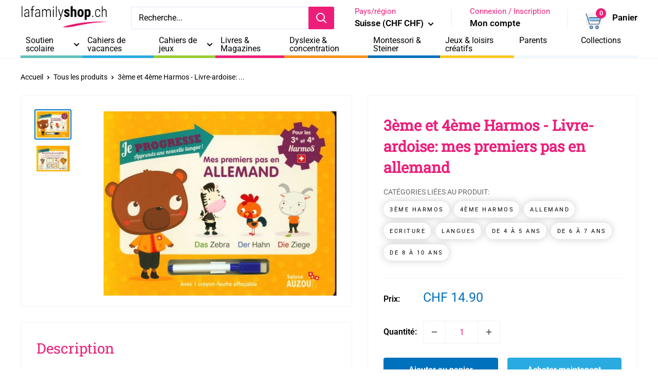

--- FILE ---
content_type: text/html; charset=utf-8
request_url: https://lafamilyshop.ch/products/3eme-et-4eme-harmos-livre-ardoise-mes-premiers-pas-en-allemand
body_size: 60729
content:
<!doctype html>

<html class="no-js" lang="fr">
  <head>
	<script id="pandectes-rules">   /* PANDECTES-GDPR: DO NOT MODIFY AUTO GENERATED CODE OF THIS SCRIPT */      window.PandectesSettings = {"store":{"id":56987812037,"plan":"premium","theme":"Warehouse 5.1.0 - perso lafamily 05/24 1.0","primaryLocale":"fr","adminMode":false,"headless":false,"storefrontRootDomain":"","checkoutRootDomain":"","storefrontAccessToken":""},"tsPublished":1740400025,"declaration":{"showPurpose":false,"showProvider":false,"declIntroText":"Nous utilisons des cookies pour optimiser les fonctionnalités du site Web, analyser les performances et vous offrir une expérience personnalisée. Certains cookies sont indispensables au bon fonctionnement et au bon fonctionnement du site Web. Ces cookies ne peuvent pas être désactivés. Dans cette fenêtre, vous pouvez gérer vos préférences en matière de cookies.","showDateGenerated":true},"language":{"unpublished":[],"languageMode":"Multilingual","fallbackLanguage":"fr","languageDetection":"browser","languagesSupported":["en","de"]},"texts":{"managed":{"headerText":{"de":"Wir respektieren deine Privatsphäre","en":"We respect your privacy","fr":"Nous respectons votre vie privée"},"consentText":{"de":"Diese Website verwendet Cookies, um Ihnen das beste Erlebnis zu bieten.","en":"This website uses cookies to ensure you get the best experience.","fr":"Ce site utilise des cookies pour vous garantir la meilleure expérience."},"linkText":{"de":"Mehr erfahren","en":"Learn more","fr":"Apprendre encore plus"},"imprintText":{"de":"Impressum","en":"Imprint","fr":"Imprimer"},"allowButtonText":{"de":"Annehmen","en":"Accept","fr":"J'accepte"},"denyButtonText":{"de":"Ablehnen","en":"Decline","fr":"Déclin"},"dismissButtonText":{"de":"Okay","en":"Ok","fr":"D'accord"},"leaveSiteButtonText":{"de":"Diese Seite verlassen","en":"Leave this site","fr":"Quitter ce site"},"preferencesButtonText":{"de":"Einstellungen","en":"Preferences","fr":"Préférences"},"cookiePolicyText":{"de":"Cookie-Richtlinie","en":"Cookie policy","fr":"Politique de cookies"},"preferencesPopupTitleText":{"de":"Einwilligungseinstellungen verwalten","en":"Manage consent preferences","fr":"Gérer les préférences de consentement"},"preferencesPopupIntroText":{"de":"Wir verwenden Cookies, um die Funktionalität der Website zu optimieren, die Leistung zu analysieren und Ihnen ein personalisiertes Erlebnis zu bieten. Einige Cookies sind für den ordnungsgemäßen Betrieb der Website unerlässlich. Diese Cookies können nicht deaktiviert werden. In diesem Fenster können Sie Ihre Präferenzen für Cookies verwalten.","en":"We use cookies to optimize website functionality, analyze the performance, and provide personalized experience to you. Some cookies are essential to make the website operate and function correctly. Those cookies cannot be disabled. In this window you can manage your preference of cookies.","fr":"Nous utilisons des cookies pour optimiser les fonctionnalités du site Web, analyser les performances et vous offrir une expérience personnalisée. Certains cookies sont indispensables au bon fonctionnement et au bon fonctionnement du site. Ces cookies ne peuvent pas être désactivés. Dans cette fenêtre, vous pouvez gérer votre préférence de cookies."},"preferencesPopupSaveButtonText":{"de":"Auswahl speichern","en":"Save preferences","fr":"Enregistrer les préférences"},"preferencesPopupCloseButtonText":{"de":"Schließen","en":"Close","fr":"proche"},"preferencesPopupAcceptAllButtonText":{"de":"Alles Akzeptieren","en":"Accept all","fr":"Accepter tout"},"preferencesPopupRejectAllButtonText":{"de":"Alles ablehnen","en":"Reject all","fr":"Tout rejeter"},"cookiesDetailsText":{"de":"Cookie-Details","en":"Cookies details","fr":"Détails des cookies"},"preferencesPopupAlwaysAllowedText":{"de":"Immer erlaubt","en":"Always allowed","fr":"Toujours activé"},"accessSectionParagraphText":{"de":"Sie haben das Recht, jederzeit auf Ihre Daten zuzugreifen.","en":"You have the right to request access to your data at any time.","fr":"Vous avez le droit de pouvoir accéder à vos données à tout moment."},"accessSectionTitleText":{"de":"Datenübertragbarkeit","en":"Data portability","fr":"Portabilité des données"},"accessSectionAccountInfoActionText":{"de":"persönliche Daten","en":"Personal data","fr":"Données personnelles"},"accessSectionDownloadReportActionText":{"de":"Alle Daten anfordern","en":"Request export","fr":"Tout télécharger"},"accessSectionGDPRRequestsActionText":{"de":"Anfragen betroffener Personen","en":"Data subject requests","fr":"Demandes des personnes concernées"},"accessSectionOrdersRecordsActionText":{"de":"Aufträge","en":"Orders","fr":"Ordres"},"rectificationSectionParagraphText":{"de":"Sie haben das Recht, die Aktualisierung Ihrer Daten zu verlangen, wann immer Sie dies für angemessen halten.","en":"You have the right to request your data to be updated whenever you think it is appropriate.","fr":"Vous avez le droit de demander la mise à jour de vos données chaque fois que vous le jugez approprié."},"rectificationSectionTitleText":{"de":"Datenberichtigung","en":"Data Rectification","fr":"Rectification des données"},"rectificationCommentPlaceholder":{"de":"Beschreiben Sie, was Sie aktualisieren möchten","en":"Describe what you want to be updated","fr":"Décrivez ce que vous souhaitez mettre à jour"},"rectificationCommentValidationError":{"de":"Kommentar ist erforderlich","en":"Comment is required","fr":"Un commentaire est requis"},"rectificationSectionEditAccountActionText":{"de":"Aktualisierung anfordern","en":"Request an update","fr":"Demander une mise à jour"},"erasureSectionTitleText":{"de":"Recht auf Löschung","en":"Right to be forgotten","fr":"Droit à l'oubli"},"erasureSectionParagraphText":{"de":"Sie haben das Recht, die Löschung aller Ihrer Daten zu verlangen. Danach können Sie nicht mehr auf Ihr Konto zugreifen.","en":"You have the right to ask all your data to be erased. After that, you will no longer be able to access your account.","fr":"Vous avez le droit de demander que toutes vos données soient effacées. Après cela, vous ne pourrez plus accéder à votre compte."},"erasureSectionRequestDeletionActionText":{"de":"Löschung personenbezogener Daten anfordern","en":"Request personal data deletion","fr":"Demander la suppression des données personnelles"},"consentDate":{"de":"Zustimmungsdatum","en":"Consent date","fr":"Date de consentement"},"consentId":{"de":"Einwilligungs-ID","en":"Consent ID","fr":"ID de consentement"},"consentSectionChangeConsentActionText":{"de":"Einwilligungspräferenz ändern","en":"Change consent preference","fr":"Modifier la préférence de consentement"},"consentSectionConsentedText":{"de":"Sie haben der Cookie-Richtlinie dieser Website zugestimmt am","en":"You consented to the cookies policy of this website on","fr":"Vous avez consenti à la politique de cookies de ce site Web sur"},"consentSectionNoConsentText":{"de":"Sie haben der Cookie-Richtlinie dieser Website nicht zugestimmt.","en":"You have not consented to the cookies policy of this website.","fr":"Vous n'avez pas consenti à la politique de cookies de ce site Web."},"consentSectionTitleText":{"de":"Ihre Cookie-Einwilligung","en":"Your cookie consent","fr":"Votre consentement aux cookies"},"consentStatus":{"de":"Einwilligungspräferenz","en":"Consent preference","fr":"Préférence de consentement"},"confirmationFailureMessage":{"de":"Ihre Anfrage wurde nicht bestätigt. Bitte versuchen Sie es erneut und wenn das Problem weiterhin besteht, wenden Sie sich an den Ladenbesitzer, um Hilfe zu erhalten","en":"Your request was not verified. Please try again and if problem persists, contact store owner for assistance","fr":"Votre demande n'a pas été vérifiée. Veuillez réessayer et si le problème persiste, contactez le propriétaire du magasin pour obtenir de l'aide"},"confirmationFailureTitle":{"de":"Ein Problem ist aufgetreten","en":"A problem occurred","fr":"Un problème est survenu"},"confirmationSuccessMessage":{"de":"Wir werden uns in Kürze zu Ihrem Anliegen bei Ihnen melden.","en":"We will soon get back to you as to your request.","fr":"Nous reviendrons rapidement vers vous quant à votre demande."},"confirmationSuccessTitle":{"de":"Ihre Anfrage wurde bestätigt","en":"Your request is verified","fr":"Votre demande est vérifiée"},"guestsSupportEmailFailureMessage":{"de":"Ihre Anfrage wurde nicht übermittelt. Bitte versuchen Sie es erneut und wenn das Problem weiterhin besteht, wenden Sie sich an den Shop-Inhaber, um Hilfe zu erhalten.","en":"Your request was not submitted. Please try again and if problem persists, contact store owner for assistance.","fr":"Votre demande n'a pas été soumise. Veuillez réessayer et si le problème persiste, contactez le propriétaire du magasin pour obtenir de l'aide."},"guestsSupportEmailFailureTitle":{"de":"Ein Problem ist aufgetreten","en":"A problem occurred","fr":"Un problème est survenu"},"guestsSupportEmailPlaceholder":{"de":"E-Mail-Addresse","en":"E-mail address","fr":"Adresse e-mail"},"guestsSupportEmailSuccessMessage":{"de":"Wenn Sie als Kunde dieses Shops registriert sind, erhalten Sie in Kürze eine E-Mail mit Anweisungen zum weiteren Vorgehen.","en":"If you are registered as a customer of this store, you will soon receive an email with instructions on how to proceed.","fr":"Si vous êtes inscrit en tant que client de ce magasin, vous recevrez bientôt un e-mail avec des instructions sur la marche à suivre."},"guestsSupportEmailSuccessTitle":{"de":"Vielen Dank für die Anfrage","en":"Thank you for your request","fr":"Merci pour votre requête"},"guestsSupportEmailValidationError":{"de":"Email ist ungültig","en":"Email is not valid","fr":"L'email n'est pas valide"},"guestsSupportInfoText":{"de":"Bitte loggen Sie sich mit Ihrem Kundenkonto ein, um fortzufahren.","en":"Please login with your customer account to further proceed.","fr":"Veuillez vous connecter avec votre compte client pour continuer."},"submitButton":{"de":"einreichen","en":"Submit","fr":"Soumettre"},"submittingButton":{"de":"Senden...","en":"Submitting...","fr":"Soumission..."},"cancelButton":{"de":"Abbrechen","en":"Cancel","fr":"Annuler"},"declIntroText":{"de":"Wir verwenden Cookies, um die Funktionalität der Website zu optimieren, die Leistung zu analysieren und Ihnen ein personalisiertes Erlebnis zu bieten. Einige Cookies sind für den ordnungsgemäßen Betrieb der Website unerlässlich. Diese Cookies können nicht deaktiviert werden. In diesem Fenster können Sie Ihre Präferenzen für Cookies verwalten.","en":"We use cookies to optimize website functionality, analyze the performance, and provide personalized experience to you. Some cookies are essential to make the website operate and function correctly. Those cookies cannot be disabled. In this window you can manage your preference of cookies.","fr":"Nous utilisons des cookies pour optimiser les fonctionnalités du site Web, analyser les performances et vous offrir une expérience personnalisée. Certains cookies sont indispensables au bon fonctionnement et au bon fonctionnement du site Web. Ces cookies ne peuvent pas être désactivés. Dans cette fenêtre, vous pouvez gérer vos préférences en matière de cookies."},"declName":{"de":"Name","en":"Name","fr":"Nom"},"declPurpose":{"de":"Zweck","en":"Purpose","fr":"But"},"declType":{"de":"Typ","en":"Type","fr":"Type"},"declRetention":{"de":"Speicherdauer","en":"Retention","fr":"Rétention"},"declProvider":{"de":"Anbieter","en":"Provider","fr":"Fournisseur"},"declFirstParty":{"de":"Erstanbieter","en":"First-party","fr":"Première partie"},"declThirdParty":{"de":"Drittanbieter","en":"Third-party","fr":"Tierce partie"},"declSeconds":{"de":"Sekunden","en":"seconds","fr":"secondes"},"declMinutes":{"de":"Minuten","en":"minutes","fr":"minutes"},"declHours":{"de":"Std.","en":"hours","fr":"heures"},"declDays":{"de":"Tage","en":"days","fr":"jours"},"declMonths":{"de":"Monate","en":"months","fr":"mois"},"declYears":{"de":"Jahre","en":"years","fr":"années"},"declSession":{"de":"Sitzung","en":"Session","fr":"Session"},"declDomain":{"de":"Domain","en":"Domain","fr":"Domaine"},"declPath":{"de":"Weg","en":"Path","fr":"Chemin"}},"categories":{"strictlyNecessaryCookiesTitleText":{"de":"Unbedingt erforderlich","en":"Strictly necessary cookies","fr":"Cookies strictement nécessaires"},"strictlyNecessaryCookiesDescriptionText":{"de":"Diese Cookies sind unerlässlich, damit Sie sich auf der Website bewegen und ihre Funktionen nutzen können, z. B. den Zugriff auf sichere Bereiche der Website. Ohne diese Cookies kann die Website nicht richtig funktionieren.","en":"These cookies are essential in order to enable you to move around the website and use its features, such as accessing secure areas of the website. The website cannot function properly without these cookies.","fr":"Ces cookies sont essentiels pour vous permettre de vous déplacer sur le site Web et d'utiliser ses fonctionnalités, telles que l'accès aux zones sécurisées du site Web. Le site Web ne peut pas fonctionner correctement sans ces cookies."},"functionalityCookiesTitleText":{"de":"Funktionale Cookies","en":"Functional cookies","fr":"Cookies fonctionnels"},"functionalityCookiesDescriptionText":{"de":"Diese Cookies ermöglichen es der Website, verbesserte Funktionalität und Personalisierung bereitzustellen. Sie können von uns oder von Drittanbietern gesetzt werden, deren Dienste wir auf unseren Seiten hinzugefügt haben. Wenn Sie diese Cookies nicht zulassen, funktionieren einige oder alle dieser Dienste möglicherweise nicht richtig.","en":"These cookies enable the site to provide enhanced functionality and personalisation. They may be set by us or by third party providers whose services we have added to our pages. If you do not allow these cookies then some or all of these services may not function properly.","fr":"Ces cookies permettent au site de fournir des fonctionnalités et une personnalisation améliorées. Ils peuvent être définis par nous ou par des fournisseurs tiers dont nous avons ajouté les services à nos pages. Si vous n'autorisez pas ces cookies, certains ou tous ces services peuvent ne pas fonctionner correctement."},"performanceCookiesTitleText":{"de":"Performance-Cookies","en":"Performance cookies","fr":"Cookies de performances"},"performanceCookiesDescriptionText":{"de":"Diese Cookies ermöglichen es uns, die Leistung unserer Website zu überwachen und zu verbessern. Sie ermöglichen es uns beispielsweise, Besuche zu zählen, Verkehrsquellen zu identifizieren und zu sehen, welche Teile der Website am beliebtesten sind.","en":"These cookies enable us to monitor and improve the performance of our website. For example, they allow us to count visits, identify traffic sources and see which parts of the site are most popular.","fr":"Ces cookies nous permettent de surveiller et d'améliorer les performances de notre site Web. Par exemple, ils nous permettent de compter les visites, d'identifier les sources de trafic et de voir quelles parties du site sont les plus populaires."},"targetingCookiesTitleText":{"de":"Targeting-Cookies","en":"Targeting cookies","fr":"Ciblage des cookies"},"targetingCookiesDescriptionText":{"de":"Diese Cookies können von unseren Werbepartnern über unsere Website gesetzt werden. Sie können von diesen Unternehmen verwendet werden, um ein Profil Ihrer Interessen zu erstellen und Ihnen relevante Werbung auf anderen Websites anzuzeigen. Sie speichern keine direkten personenbezogenen Daten, sondern basieren auf der eindeutigen Identifizierung Ihres Browsers und Ihres Internetgeräts. Wenn Sie diese Cookies nicht zulassen, erleben Sie weniger zielgerichtete Werbung.","en":"These cookies may be set through our site by our advertising partners. They may be used by those companies to build a profile of your interests and show you relevant adverts on other sites.    They do not store directly personal information, but are based on uniquely identifying your browser and internet device. If you do not allow these cookies, you will experience less targeted advertising.","fr":"Ces cookies peuvent être installés via notre site par nos partenaires publicitaires. Ils peuvent être utilisés par ces sociétés pour établir un profil de vos intérêts et vous montrer des publicités pertinentes sur d'autres sites. Ils ne stockent pas directement d'informations personnelles, mais sont basés sur l'identification unique de votre navigateur et de votre appareil Internet. Si vous n'autorisez pas ces cookies, vous bénéficierez d'une publicité moins ciblée."},"unclassifiedCookiesTitleText":{"de":"Unklassifizierte Cookies","en":"Unclassified cookies","fr":"Cookies non classés"},"unclassifiedCookiesDescriptionText":{"de":"Unklassifizierte Cookies sind Cookies, die wir gerade zusammen mit den Anbietern einzelner Cookies klassifizieren.","en":"Unclassified cookies are cookies that we are in the process of classifying, together with the providers of individual cookies.","fr":"Les cookies non classés sont des cookies que nous sommes en train de classer avec les fournisseurs de cookies individuels."}},"auto":{}},"library":{"previewMode":false,"fadeInTimeout":0,"defaultBlocked":7,"showLink":true,"showImprintLink":false,"showGoogleLink":false,"enabled":true,"cookie":{"expiryDays":365,"secure":true,"domain":""},"dismissOnScroll":false,"dismissOnWindowClick":false,"dismissOnTimeout":false,"palette":{"popup":{"background":"#FFFFFF","backgroundForCalculations":{"a":1,"b":255,"g":255,"r":255},"text":"#000000"},"button":{"background":"#000000","backgroundForCalculations":{"a":1,"b":0,"g":0,"r":0},"text":"#FFFFFF","textForCalculation":{"a":1,"b":255,"g":255,"r":255},"border":"transparent"}},"content":{"href":"https://la-family-shop.myshopify.com/policies/privacy-policy","imprintHref":"/","close":"&#10005;","target":"","logo":"<img class=\"cc-banner-logo\" style=\"max-height: 40px;\" src=\"https://cdn.shopify.com/s/files/1/0569/8781/2037/t/7/assets/pandectes-logo.png?v=1720779585\" alt=\"logo\" />"},"window":"<div role=\"dialog\" aria-live=\"polite\" aria-label=\"cookieconsent\" aria-describedby=\"cookieconsent:desc\" id=\"pandectes-banner\" class=\"cc-window-wrapper cc-top-left-wrapper\"><div class=\"pd-cookie-banner-window cc-window {{classes}}\"><!--googleoff: all-->{{children}}<!--googleon: all--></div></div>","compliance":{"custom":"<div class=\"cc-compliance cc-highlight\">{{preferences}}{{allow}}</div>"},"type":"custom","layouts":{"basic":"{{logo}}{{messagelink}}{{compliance}}"},"position":"top-left","theme":"classic","revokable":true,"animateRevokable":false,"revokableReset":false,"revokableLogoUrl":"https://cdn.shopify.com/s/files/1/0569/8781/2037/t/7/assets/pandectes-reopen-logo.png?v=1720779585","revokablePlacement":"bottom-left","revokableMarginHorizontal":20,"revokableMarginVertical":100,"static":false,"autoAttach":true,"hasTransition":true,"blacklistPage":[""],"elements":{"close":"<button aria-label=\"dismiss cookie message\" type=\"button\" tabindex=\"0\" class=\"cc-close\">{{close}}</button>","dismiss":"<button aria-label=\"dismiss cookie message\" type=\"button\" tabindex=\"0\" class=\"cc-btn cc-btn-decision cc-dismiss\">{{dismiss}}</button>","allow":"<button aria-label=\"allow cookies\" type=\"button\" tabindex=\"0\" class=\"cc-btn cc-btn-decision cc-allow\">{{allow}}</button>","deny":"<button aria-label=\"deny cookies\" type=\"button\" tabindex=\"0\" class=\"cc-btn cc-btn-decision cc-deny\">{{deny}}</button>","preferences":"<button aria-label=\"settings cookies\" tabindex=\"0\" type=\"button\" class=\"cc-btn cc-settings\" onclick=\"Pandectes.fn.openPreferences()\">{{preferences}}</button>"}},"geolocation":{"brOnly":false,"caOnly":false,"euOnly":false,"jpOnly":false,"thOnly":false,"canadaOnly":false,"globalVisibility":true},"dsr":{"guestsSupport":false,"accessSectionDownloadReportAuto":false},"banner":{"resetTs":1692953273,"extraCss":"        .cc-banner-logo {max-width: 24em!important;}    @media(min-width: 768px) {.cc-window.cc-floating{max-width: 24em!important;width: 24em!important;}}    .cc-message, .pd-cookie-banner-window .cc-header, .cc-logo {text-align: left}    .cc-window-wrapper{z-index: 2147483647;}    .cc-window{z-index: 2147483647;font-family: inherit;}    .pd-cookie-banner-window .cc-header{font-family: inherit;}    .pd-cp-ui{font-family: inherit; background-color: #FFFFFF;color:#000000;}    button.pd-cp-btn, a.pd-cp-btn{background-color:#000000;color:#FFFFFF!important;}    input + .pd-cp-preferences-slider{background-color: rgba(0, 0, 0, 0.3)}    .pd-cp-scrolling-section::-webkit-scrollbar{background-color: rgba(0, 0, 0, 0.3)}    input:checked + .pd-cp-preferences-slider{background-color: rgba(0, 0, 0, 1)}    .pd-cp-scrolling-section::-webkit-scrollbar-thumb {background-color: rgba(0, 0, 0, 1)}    .pd-cp-ui-close{color:#000000;}    .pd-cp-preferences-slider:before{background-color: #FFFFFF}    .pd-cp-title:before {border-color: #000000!important}    .pd-cp-preferences-slider{background-color:#000000}    .pd-cp-toggle{color:#000000!important}    @media(max-width:699px) {.pd-cp-ui-close-top svg {fill: #000000}}    .pd-cp-toggle:hover,.pd-cp-toggle:visited,.pd-cp-toggle:active{color:#000000!important}    .pd-cookie-banner-window {box-shadow: 0 0 18px rgb(0 0 0 / 20%);}  ","customJavascript":{},"showPoweredBy":false,"logoHeight":40,"hybridStrict":false,"cookiesBlockedByDefault":"7","isActive":true,"implicitSavePreferences":false,"cookieIcon":false,"blockBots":false,"showCookiesDetails":true,"hasTransition":true,"blockingPage":false,"showOnlyLandingPage":false,"leaveSiteUrl":"https://www.google.com","linkRespectStoreLang":false},"cookies":{"0":[{"name":"secure_customer_sig","type":"http","domain":"lafamilyshop.ch","path":"/","provider":"Shopify","firstParty":true,"retention":"1 year(s)","expires":1,"unit":"declYears","purpose":{"de":"Wird im Zusammenhang mit dem Kundenlogin verwendet.","en":"Used to identify a user after they sign into a shop as a customer so they do not need to log in again.","fr":"Used in connection with customer login."}},{"name":"localization","type":"http","domain":"lafamilyshop.ch","path":"/","provider":"Shopify","firstParty":true,"retention":"1 year(s)","expires":1,"unit":"declYears","purpose":{"de":"Lokalisierung von Shopify-Shops","en":"Used to localize the cart to the correct country.","fr":"Shopify store localization"}},{"name":"_cmp_a","type":"http","domain":".lafamilyshop.ch","path":"/","provider":"Shopify","firstParty":true,"retention":"24 hour(s)","expires":24,"unit":"declHours","purpose":{"de":"Wird zum Verwalten der Datenschutzeinstellungen des Kunden verwendet.","en":"Used for managing customer privacy settings.","fr":"Used for managing customer privacy settings."}},{"name":"cart_currency","type":"http","domain":"lafamilyshop.ch","path":"/","provider":"Shopify","firstParty":true,"retention":"14 day(s)","expires":14,"unit":"declDays","purpose":{"de":"Das Cookie ist für die sichere Checkout- und Zahlungsfunktion auf der Website erforderlich. Diese Funktion wird von shopify.com bereitgestellt.","en":"Used after a checkout is completed to initialize a new empty cart with the same currency as the one just used.","fr":"Used in connection with shopping cart."}},{"name":"keep_alive","type":"http","domain":"lafamilyshop.ch","path":"/","provider":"Shopify","firstParty":true,"retention":"30 minute(s)","expires":30,"unit":"declMinutes","purpose":{"de":"Wird im Zusammenhang mit der Käuferlokalisierung verwendet.","en":"Used when international domain redirection is enabled to determine if a request is the first one of a session.","fr":"Used in connection with buyer localization."}},{"name":"_tracking_consent","type":"http","domain":".lafamilyshop.ch","path":"/","provider":"Shopify","firstParty":true,"retention":"1 year(s)","expires":1,"unit":"declYears","purpose":{"de":"Tracking-Einstellungen.","en":"Used to store a user's preferences if a merchant has set up privacy rules in the visitor's region.","fr":"Tracking preferences."}}],"1":[{"name":"_hjSessionUser_3467445","type":"http","domain":".lafamilyshop.ch","path":"/","provider":"Hotjar","firstParty":true,"retention":"1 year(s)","expires":1,"unit":"declYears","purpose":{"fr":"Used by Hotjar to store a unique user ID."}},{"name":"_hjSession_3467445","type":"http","domain":".lafamilyshop.ch","path":"/","provider":"Hotjar","firstParty":true,"retention":"28 minute(s)","expires":28,"unit":"declMinutes","purpose":{"fr":"Used by Hotjar to provide functions across pages."}}],"2":[{"name":"_s","type":"http","domain":".lafamilyshop.ch","path":"/","provider":"Shopify","firstParty":true,"retention":"30 minute(s)","expires":30,"unit":"declMinutes","purpose":{"fr":"Shopify analytics."}},{"name":"_y","type":"http","domain":".lafamilyshop.ch","path":"/","provider":"Shopify","firstParty":true,"retention":"1 year(s)","expires":1,"unit":"declYears","purpose":{"fr":"Shopify analytics."}},{"name":"_shopify_y","type":"http","domain":".lafamilyshop.ch","path":"/","provider":"Shopify","firstParty":true,"retention":"1 year(s)","expires":1,"unit":"declYears","purpose":{"de":"Shopify-Analysen.","en":"Shopify analytics.","fr":"Shopify analytics."}},{"name":"_landing_page","type":"http","domain":".lafamilyshop.ch","path":"/","provider":"Shopify","firstParty":true,"retention":"14 day(s)","expires":14,"unit":"declDays","purpose":{"de":"Verfolgt Zielseiten.","en":"Capture the landing page of visitor when they come from other sites.","fr":"Tracks landing pages."}},{"name":"_shopify_sa_t","type":"http","domain":".lafamilyshop.ch","path":"/","provider":"Shopify","firstParty":true,"retention":"30 minute(s)","expires":30,"unit":"declMinutes","purpose":{"de":"Shopify-Analysen in Bezug auf Marketing und Empfehlungen.","en":"Capture the landing page of visitor when they come from other sites to support marketing analytics.","fr":"Shopify analytics relating to marketing & referrals."}},{"name":"_gid","type":"http","domain":".lafamilyshop.ch","path":"/","provider":"Google","firstParty":true,"retention":"24 hour(s)","expires":24,"unit":"declHours","purpose":{"de":"Cookie wird von Google Analytics platziert, um Seitenaufrufe zu zählen und zu verfolgen.","en":"Cookie is placed by Google Analytics to count and track pageviews.","fr":"Cookie is placed by Google Analytics to count and track pageviews."}},{"name":"_shopify_sa_p","type":"http","domain":".lafamilyshop.ch","path":"/","provider":"Shopify","firstParty":true,"retention":"30 minute(s)","expires":30,"unit":"declMinutes","purpose":{"de":"Shopify-Analysen in Bezug auf Marketing und Empfehlungen.","en":"Capture the landing page of visitor when they come from other sites to support marketing analytics.","fr":"Shopify analytics relating to marketing & referrals."}},{"name":"_gat","type":"http","domain":".lafamilyshop.ch","path":"/","provider":"Google","firstParty":true,"retention":"31 second(s)","expires":31,"unit":"declSeconds","purpose":{"de":"Cookie wird von Google Analytics platziert, um Anfragen von Bots zu filtern.","en":"Cookie is placed by Google Analytics to filter requests from bots.","fr":"Cookie is placed by Google Analytics to filter requests from bots."}},{"name":"_ga","type":"http","domain":".lafamilyshop.ch","path":"/","provider":"Google","firstParty":true,"retention":"1 year(s)","expires":1,"unit":"declYears","purpose":{"de":"Cookie wird von Google Analytics mit unbekannter Funktionalität gesetzt","en":"Cookie is set by Google Analytics with unknown functionality","fr":"Cookie is set by Google Analytics with unknown functionality"}},{"name":"_ga_M7GF83TX3L","type":"http","domain":".lafamilyshop.ch","path":"/","provider":"Google","firstParty":true,"retention":"1 year(s)","expires":1,"unit":"declYears","purpose":{"fr":"Cookie is set by Google Analytics with unknown functionality"}},{"name":"_ga_QPBQ9HX6SN","type":"http","domain":".lafamilyshop.ch","path":"/","provider":"Google","firstParty":true,"retention":"1 year(s)","expires":1,"unit":"declYears","purpose":{"fr":"Cookie is set by Google Analytics with unknown functionality"}},{"name":"_shopify_s","type":"http","domain":".lafamilyshop.ch","path":"/","provider":"Shopify","firstParty":true,"retention":"30 minute(s)","expires":30,"unit":"declMinutes","purpose":{"de":"Shopify-Analysen.","en":"Used to identify a given browser session/shop combination. Duration is 30 minute rolling expiry of last use.","fr":"Shopify analytics."}},{"name":"google-analytics_v4_6549___z_ga_audiences","type":"http","domain":".lafamilyshop.ch","path":"/","provider":"Google","firstParty":true,"retention":"1 year(s)","expires":1,"unit":"declYears","purpose":{"fr":"Cookie is set by Google Analytics with unknown functionality"}},{"name":"_orig_referrer","type":"http","domain":".lafamilyshop.ch","path":"/","provider":"Shopify","firstParty":true,"retention":"14 day(s)","expires":14,"unit":"declDays","purpose":{"de":"Verfolgt Zielseiten.","en":"Allows merchant to identify where people are visiting them from.","fr":"Tracks landing pages."}}],"4":[{"name":"_gcl_au","type":"http","domain":".lafamilyshop.ch","path":"/","provider":"Google","firstParty":true,"retention":"90 day(s)","expires":90,"unit":"declDays","purpose":{"de":"Cookie wird von Google Tag Manager platziert, um Conversions zu verfolgen.","en":"Cookie is placed by Google Tag Manager to track conversions.","fr":"Cookie is placed by Google Tag Manager to track conversions."}},{"name":"_pin_unauth","type":"http","domain":".lafamilyshop.ch","path":"/","provider":"Pinterest","firstParty":true,"retention":"1 year(s)","expires":1,"unit":"declYears","purpose":{"de":"Wird verwendet, um Aktionen für Benutzer zu gruppieren, die von Pinterest nicht identifiziert werden können.","en":"Used to group actions for users who cannot be identified by Pinterest.","fr":"Used to group actions for users who cannot be identified by Pinterest."}}],"8":[{"name":"_hjFirstSeen","type":"http","domain":".lafamilyshop.ch","path":"/","provider":"Unknown","firstParty":true,"retention":"28 minute(s)","expires":28,"unit":"declMinutes","purpose":{"fr":""}},{"name":"_hjIncludedInSessionSample_3467445","type":"http","domain":".lafamilyshop.ch","path":"/","provider":"Unknown","firstParty":true,"retention":"2 minute(s)","expires":2,"unit":"declMinutes","purpose":{"fr":""}},{"name":"_hjAbsoluteSessionInProgress","type":"http","domain":".lafamilyshop.ch","path":"/","provider":"Unknown","firstParty":true,"retention":"30 minute(s)","expires":30,"unit":"declMinutes","purpose":{"fr":""}},{"name":"google-analytics_v4_6549__counter","type":"http","domain":".lafamilyshop.ch","path":"/","provider":"Unknown","firstParty":true,"retention":"1 year(s)","expires":1,"unit":"declYears","purpose":{"fr":""}},{"name":"google-analytics_v4_6549__ga4sid","type":"http","domain":".lafamilyshop.ch","path":"/","provider":"Unknown","firstParty":true,"retention":"30 minute(s)","expires":30,"unit":"declMinutes","purpose":{"fr":""}},{"name":"google-analytics_v4_6549__session_counter","type":"http","domain":".lafamilyshop.ch","path":"/","provider":"Unknown","firstParty":true,"retention":"1 year(s)","expires":1,"unit":"declYears","purpose":{"fr":""}},{"name":"google-analytics_v4_6549__engagementStart","type":"http","domain":".lafamilyshop.ch","path":"/","provider":"Unknown","firstParty":true,"retention":"1 year(s)","expires":1,"unit":"declYears","purpose":{"fr":""}},{"name":"google-analytics_v4_6549__let","type":"http","domain":".lafamilyshop.ch","path":"/","provider":"Unknown","firstParty":true,"retention":"1 year(s)","expires":1,"unit":"declYears","purpose":{"fr":""}}]},"blocker":{"isActive":true,"googleConsentMode":{"id":"","analyticsId":"","isActive":true,"adStorageCategory":4,"analyticsStorageCategory":2,"personalizationStorageCategory":1,"functionalityStorageCategory":1,"customEvent":true,"securityStorageCategory":0,"redactData":true,"urlPassthrough":false},"facebookPixel":{"id":"","isActive":false,"ldu":false},"microsoft":{},"rakuten":{"isActive":false,"cmp":false,"ccpa":false},"gpcIsActive":false,"defaultBlocked":7,"patterns":{"whiteList":[],"blackList":{"1":["static.hotjar.com/c/hotjar","js.smile.io"],"2":[],"4":["sibautomation.com","plugin.brevo.com","https://b.lafamilyshop.ch/main.js?z=JTdCJTIyZXhlY3V0ZWQlM"],"8":[]},"iframesWhiteList":[],"iframesBlackList":{"1":[],"2":[],"4":[],"8":[]},"beaconsWhiteList":[],"beaconsBlackList":{"1":[],"2":[],"4":[],"8":[]}}}}      !function(){"use strict";window.PandectesRules=window.PandectesRules||{},window.PandectesRules.manualBlacklist={1:[],2:[],4:[]},window.PandectesRules.blacklistedIFrames={1:[],2:[],4:[]},window.PandectesRules.blacklistedCss={1:[],2:[],4:[]},window.PandectesRules.blacklistedBeacons={1:[],2:[],4:[]};var e="javascript/blocked";function t(e){return new RegExp(e.replace(/[/\\.+?$()]/g,"\\$&").replace("*","(.*)"))}var n=function(e){var t=arguments.length>1&&void 0!==arguments[1]?arguments[1]:"log";new URLSearchParams(window.location.search).get("log")&&console[t]("PandectesRules: ".concat(e))};function a(e){var t=document.createElement("script");t.async=!0,t.src=e,document.head.appendChild(t)}function r(e,t){var n=Object.keys(e);if(Object.getOwnPropertySymbols){var a=Object.getOwnPropertySymbols(e);t&&(a=a.filter((function(t){return Object.getOwnPropertyDescriptor(e,t).enumerable}))),n.push.apply(n,a)}return n}function o(e){for(var t=1;t<arguments.length;t++){var n=null!=arguments[t]?arguments[t]:{};t%2?r(Object(n),!0).forEach((function(t){s(e,t,n[t])})):Object.getOwnPropertyDescriptors?Object.defineProperties(e,Object.getOwnPropertyDescriptors(n)):r(Object(n)).forEach((function(t){Object.defineProperty(e,t,Object.getOwnPropertyDescriptor(n,t))}))}return e}function i(e){var t=function(e,t){if("object"!=typeof e||!e)return e;var n=e[Symbol.toPrimitive];if(void 0!==n){var a=n.call(e,t||"default");if("object"!=typeof a)return a;throw new TypeError("@@toPrimitive must return a primitive value.")}return("string"===t?String:Number)(e)}(e,"string");return"symbol"==typeof t?t:t+""}function s(e,t,n){return(t=i(t))in e?Object.defineProperty(e,t,{value:n,enumerable:!0,configurable:!0,writable:!0}):e[t]=n,e}function c(e,t){return function(e){if(Array.isArray(e))return e}(e)||function(e,t){var n=null==e?null:"undefined"!=typeof Symbol&&e[Symbol.iterator]||e["@@iterator"];if(null!=n){var a,r,o,i,s=[],c=!0,l=!1;try{if(o=(n=n.call(e)).next,0===t){if(Object(n)!==n)return;c=!1}else for(;!(c=(a=o.call(n)).done)&&(s.push(a.value),s.length!==t);c=!0);}catch(e){l=!0,r=e}finally{try{if(!c&&null!=n.return&&(i=n.return(),Object(i)!==i))return}finally{if(l)throw r}}return s}}(e,t)||d(e,t)||function(){throw new TypeError("Invalid attempt to destructure non-iterable instance.\nIn order to be iterable, non-array objects must have a [Symbol.iterator]() method.")}()}function l(e){return function(e){if(Array.isArray(e))return u(e)}(e)||function(e){if("undefined"!=typeof Symbol&&null!=e[Symbol.iterator]||null!=e["@@iterator"])return Array.from(e)}(e)||d(e)||function(){throw new TypeError("Invalid attempt to spread non-iterable instance.\nIn order to be iterable, non-array objects must have a [Symbol.iterator]() method.")}()}function d(e,t){if(e){if("string"==typeof e)return u(e,t);var n=Object.prototype.toString.call(e).slice(8,-1);return"Object"===n&&e.constructor&&(n=e.constructor.name),"Map"===n||"Set"===n?Array.from(e):"Arguments"===n||/^(?:Ui|I)nt(?:8|16|32)(?:Clamped)?Array$/.test(n)?u(e,t):void 0}}function u(e,t){(null==t||t>e.length)&&(t=e.length);for(var n=0,a=new Array(t);n<t;n++)a[n]=e[n];return a}var f=window.PandectesRulesSettings||window.PandectesSettings,g=!(void 0===window.dataLayer||!Array.isArray(window.dataLayer)||!window.dataLayer.some((function(e){return"pandectes_full_scan"===e.event}))),p=function(){var e,t=arguments.length>0&&void 0!==arguments[0]?arguments[0]:"_pandectes_gdpr",n=("; "+document.cookie).split("; "+t+"=");if(n.length<2)e={};else{var a=n.pop().split(";");e=window.atob(a.shift())}var r=function(e){try{return JSON.parse(e)}catch(e){return!1}}(e);return!1!==r?r:e}(),h=f.banner.isActive,y=f.blocker,w=y.defaultBlocked,v=y.patterns,m=p&&null!==p.preferences&&void 0!==p.preferences?p.preferences:null,b=g?0:h?null===m?w:m:0,k={1:!(1&b),2:!(2&b),4:!(4&b)},_=v.blackList,S=v.whiteList,L=v.iframesBlackList,C=v.iframesWhiteList,A=v.beaconsBlackList,P=v.beaconsWhiteList,O={blackList:[],whiteList:[],iframesBlackList:{1:[],2:[],4:[],8:[]},iframesWhiteList:[],beaconsBlackList:{1:[],2:[],4:[],8:[]},beaconsWhiteList:[]};[1,2,4].map((function(e){var n;k[e]||((n=O.blackList).push.apply(n,l(_[e].length?_[e].map(t):[])),O.iframesBlackList[e]=L[e].length?L[e].map(t):[],O.beaconsBlackList[e]=A[e].length?A[e].map(t):[])})),O.whiteList=S.length?S.map(t):[],O.iframesWhiteList=C.length?C.map(t):[],O.beaconsWhiteList=P.length?P.map(t):[];var E={scripts:[],iframes:{1:[],2:[],4:[]},beacons:{1:[],2:[],4:[]},css:{1:[],2:[],4:[]}},I=function(t,n){return t&&(!n||n!==e)&&(!O.blackList||O.blackList.some((function(e){return e.test(t)})))&&(!O.whiteList||O.whiteList.every((function(e){return!e.test(t)})))},B=function(e,t){var n=O.iframesBlackList[t],a=O.iframesWhiteList;return e&&(!n||n.some((function(t){return t.test(e)})))&&(!a||a.every((function(t){return!t.test(e)})))},j=function(e,t){var n=O.beaconsBlackList[t],a=O.beaconsWhiteList;return e&&(!n||n.some((function(t){return t.test(e)})))&&(!a||a.every((function(t){return!t.test(e)})))},T=new MutationObserver((function(e){for(var t=0;t<e.length;t++)for(var n=e[t].addedNodes,a=0;a<n.length;a++){var r=n[a],o=r.dataset&&r.dataset.cookiecategory;if(1===r.nodeType&&"LINK"===r.tagName){var i=r.dataset&&r.dataset.href;if(i&&o)switch(o){case"functionality":case"C0001":E.css[1].push(i);break;case"performance":case"C0002":E.css[2].push(i);break;case"targeting":case"C0003":E.css[4].push(i)}}}})),R=new MutationObserver((function(t){for(var a=0;a<t.length;a++)for(var r=t[a].addedNodes,o=function(){var t=r[i],a=t.src||t.dataset&&t.dataset.src,o=t.dataset&&t.dataset.cookiecategory;if(1===t.nodeType&&"IFRAME"===t.tagName){if(a){var s=!1;B(a,1)||"functionality"===o||"C0001"===o?(s=!0,E.iframes[1].push(a)):B(a,2)||"performance"===o||"C0002"===o?(s=!0,E.iframes[2].push(a)):(B(a,4)||"targeting"===o||"C0003"===o)&&(s=!0,E.iframes[4].push(a)),s&&(t.removeAttribute("src"),t.setAttribute("data-src",a))}}else if(1===t.nodeType&&"IMG"===t.tagName){if(a){var c=!1;j(a,1)?(c=!0,E.beacons[1].push(a)):j(a,2)?(c=!0,E.beacons[2].push(a)):j(a,4)&&(c=!0,E.beacons[4].push(a)),c&&(t.removeAttribute("src"),t.setAttribute("data-src",a))}}else if(1===t.nodeType&&"SCRIPT"===t.tagName){var l=t.type,d=!1;if(I(a,l)?(n("rule blocked: ".concat(a)),d=!0):a&&o?n("manually blocked @ ".concat(o,": ").concat(a)):o&&n("manually blocked @ ".concat(o,": inline code")),d){E.scripts.push([t,l]),t.type=e;t.addEventListener("beforescriptexecute",(function n(a){t.getAttribute("type")===e&&a.preventDefault(),t.removeEventListener("beforescriptexecute",n)})),t.parentElement&&t.parentElement.removeChild(t)}}},i=0;i<r.length;i++)o()})),D=document.createElement,N={src:Object.getOwnPropertyDescriptor(HTMLScriptElement.prototype,"src"),type:Object.getOwnPropertyDescriptor(HTMLScriptElement.prototype,"type")};window.PandectesRules.unblockCss=function(e){var t=E.css[e]||[];t.length&&n("Unblocking CSS for ".concat(e)),t.forEach((function(e){var t=document.querySelector('link[data-href^="'.concat(e,'"]'));t.removeAttribute("data-href"),t.href=e})),E.css[e]=[]},window.PandectesRules.unblockIFrames=function(e){var t=E.iframes[e]||[];t.length&&n("Unblocking IFrames for ".concat(e)),O.iframesBlackList[e]=[],t.forEach((function(e){var t=document.querySelector('iframe[data-src^="'.concat(e,'"]'));t.removeAttribute("data-src"),t.src=e})),E.iframes[e]=[]},window.PandectesRules.unblockBeacons=function(e){var t=E.beacons[e]||[];t.length&&n("Unblocking Beacons for ".concat(e)),O.beaconsBlackList[e]=[],t.forEach((function(e){var t=document.querySelector('img[data-src^="'.concat(e,'"]'));t.removeAttribute("data-src"),t.src=e})),E.beacons[e]=[]},window.PandectesRules.unblockInlineScripts=function(e){var t=1===e?"functionality":2===e?"performance":"targeting",a=document.querySelectorAll('script[type="javascript/blocked"][data-cookiecategory="'.concat(t,'"]'));n("unblockInlineScripts: ".concat(a.length," in ").concat(t)),a.forEach((function(e){var t=document.createElement("script");t.type="text/javascript",e.hasAttribute("src")?t.src=e.getAttribute("src"):t.textContent=e.textContent,document.head.appendChild(t),e.parentNode.removeChild(e)}))},window.PandectesRules.unblockInlineCss=function(e){var t=1===e?"functionality":2===e?"performance":"targeting",a=document.querySelectorAll('link[data-cookiecategory="'.concat(t,'"]'));n("unblockInlineCss: ".concat(a.length," in ").concat(t)),a.forEach((function(e){e.href=e.getAttribute("data-href")}))},window.PandectesRules.unblock=function(e){e.length<1?(O.blackList=[],O.whiteList=[],O.iframesBlackList=[],O.iframesWhiteList=[]):(O.blackList&&(O.blackList=O.blackList.filter((function(t){return e.every((function(e){return"string"==typeof e?!t.test(e):e instanceof RegExp?t.toString()!==e.toString():void 0}))}))),O.whiteList&&(O.whiteList=[].concat(l(O.whiteList),l(e.map((function(e){if("string"==typeof e){var n=".*"+t(e)+".*";if(O.whiteList.every((function(e){return e.toString()!==n.toString()})))return new RegExp(n)}else if(e instanceof RegExp&&O.whiteList.every((function(t){return t.toString()!==e.toString()})))return e;return null})).filter(Boolean)))));var a=0;l(E.scripts).forEach((function(e,t){var n=c(e,2),r=n[0],o=n[1];if(function(e){var t=e.getAttribute("src");return O.blackList&&O.blackList.every((function(e){return!e.test(t)}))||O.whiteList&&O.whiteList.some((function(e){return e.test(t)}))}(r)){for(var i=document.createElement("script"),s=0;s<r.attributes.length;s++){var l=r.attributes[s];"src"!==l.name&&"type"!==l.name&&i.setAttribute(l.name,r.attributes[s].value)}i.setAttribute("src",r.src),i.setAttribute("type",o||"application/javascript"),document.head.appendChild(i),E.scripts.splice(t-a,1),a++}})),0==O.blackList.length&&0===O.iframesBlackList[1].length&&0===O.iframesBlackList[2].length&&0===O.iframesBlackList[4].length&&0===O.beaconsBlackList[1].length&&0===O.beaconsBlackList[2].length&&0===O.beaconsBlackList[4].length&&(n("Disconnecting observers"),R.disconnect(),T.disconnect())};var U=f.store,x=U.adminMode,z=U.headless,M=U.storefrontRootDomain,q=U.checkoutRootDomain,F=U.storefrontAccessToken,W=f.banner.isActive,H=f.blocker.defaultBlocked;W&&function(e){if(window.Shopify&&window.Shopify.customerPrivacy)e();else{var t=null;window.Shopify&&window.Shopify.loadFeatures&&window.Shopify.trackingConsent?e():t=setInterval((function(){window.Shopify&&window.Shopify.loadFeatures&&(clearInterval(t),window.Shopify.loadFeatures([{name:"consent-tracking-api",version:"0.1"}],(function(t){t?n("Shopify.customerPrivacy API - failed to load"):(n("shouldShowBanner() -> ".concat(window.Shopify.trackingConsent.shouldShowBanner()," | saleOfDataRegion() -> ").concat(window.Shopify.trackingConsent.saleOfDataRegion())),e())})))}),10)}}((function(){!function(){var e=window.Shopify.trackingConsent;if(!1!==e.shouldShowBanner()||null!==m||7!==H)try{var t=x&&!(window.Shopify&&window.Shopify.AdminBarInjector),a={preferences:!(1&b)||g||t,analytics:!(2&b)||g||t,marketing:!(4&b)||g||t};z&&(a.headlessStorefront=!0,a.storefrontRootDomain=null!=M&&M.length?M:window.location.hostname,a.checkoutRootDomain=null!=q&&q.length?q:"checkout.".concat(window.location.hostname),a.storefrontAccessToken=null!=F&&F.length?F:""),e.firstPartyMarketingAllowed()===a.marketing&&e.analyticsProcessingAllowed()===a.analytics&&e.preferencesProcessingAllowed()===a.preferences||e.setTrackingConsent(a,(function(e){e&&e.error?n("Shopify.customerPrivacy API - failed to setTrackingConsent"):n("setTrackingConsent(".concat(JSON.stringify(a),")"))}))}catch(e){n("Shopify.customerPrivacy API - exception")}}(),function(){if(z){var e=window.Shopify.trackingConsent,t=e.currentVisitorConsent();if(navigator.globalPrivacyControl&&""===t.sale_of_data){var a={sale_of_data:!1,headlessStorefront:!0};a.storefrontRootDomain=null!=M&&M.length?M:window.location.hostname,a.checkoutRootDomain=null!=q&&q.length?q:"checkout.".concat(window.location.hostname),a.storefrontAccessToken=null!=F&&F.length?F:"",e.setTrackingConsent(a,(function(e){e&&e.error?n("Shopify.customerPrivacy API - failed to setTrackingConsent({".concat(JSON.stringify(a),")")):n("setTrackingConsent(".concat(JSON.stringify(a),")"))}))}}}()}));var G=["AT","BE","BG","HR","CY","CZ","DK","EE","FI","FR","DE","GR","HU","IE","IT","LV","LT","LU","MT","NL","PL","PT","RO","SK","SI","ES","SE","GB","LI","NO","IS"],J=f.banner,V=J.isActive,K=J.hybridStrict,$=f.geolocation,Y=$.caOnly,Z=void 0!==Y&&Y,Q=$.euOnly,X=void 0!==Q&&Q,ee=$.brOnly,te=void 0!==ee&&ee,ne=$.jpOnly,ae=void 0!==ne&&ne,re=$.thOnly,oe=void 0!==re&&re,ie=$.chOnly,se=void 0!==ie&&ie,ce=$.zaOnly,le=void 0!==ce&&ce,de=$.canadaOnly,ue=void 0!==de&&de,fe=$.globalVisibility,ge=void 0===fe||fe,pe=f.blocker,he=pe.defaultBlocked,ye=void 0===he?7:he,we=pe.googleConsentMode,ve=we.isActive,me=we.customEvent,be=we.id,ke=void 0===be?"":be,_e=we.analyticsId,Se=void 0===_e?"":_e,Le=we.adwordsId,Ce=void 0===Le?"":Le,Ae=we.redactData,Pe=we.urlPassthrough,Oe=we.adStorageCategory,Ee=we.analyticsStorageCategory,Ie=we.functionalityStorageCategory,Be=we.personalizationStorageCategory,je=we.securityStorageCategory,Te=we.dataLayerProperty,Re=void 0===Te?"dataLayer":Te,De=we.waitForUpdate,Ne=void 0===De?0:De,Ue=we.useNativeChannel,xe=void 0!==Ue&&Ue;function ze(){window[Re].push(arguments)}window[Re]=window[Re]||[];var Me,qe,Fe={hasInitialized:!1,useNativeChannel:!1,ads_data_redaction:!1,url_passthrough:!1,data_layer_property:"dataLayer",storage:{ad_storage:"granted",ad_user_data:"granted",ad_personalization:"granted",analytics_storage:"granted",functionality_storage:"granted",personalization_storage:"granted",security_storage:"granted"}};if(V&&ve){var We=ye&Oe?"denied":"granted",He=ye&Ee?"denied":"granted",Ge=ye&Ie?"denied":"granted",Je=ye&Be?"denied":"granted",Ve=ye&je?"denied":"granted";Fe.hasInitialized=!0,Fe.useNativeChannel=xe,Fe.url_passthrough=Pe,Fe.ads_data_redaction="denied"===We&&Ae,Fe.storage.ad_storage=We,Fe.storage.ad_user_data=We,Fe.storage.ad_personalization=We,Fe.storage.analytics_storage=He,Fe.storage.functionality_storage=Ge,Fe.storage.personalization_storage=Je,Fe.storage.security_storage=Ve,Fe.data_layer_property=Re||"dataLayer",Fe.ads_data_redaction&&ze("set","ads_data_redaction",Fe.ads_data_redaction),Fe.url_passthrough&&ze("set","url_passthrough",Fe.url_passthrough),function(){!1===xe?console.log("Pandectes: Google Consent Mode (av2)"):console.log("Pandectes: Google Consent Mode (av2nc)");var e=b!==ye?{wait_for_update:Ne||500}:Ne?{wait_for_update:Ne}:{};ge&&!K?ze("consent","default",o(o({},Fe.storage),e)):(ze("consent","default",o(o(o({},Fe.storage),e),{},{region:[].concat(l(X||K?G:[]),l(Z&&!K?["US-CA","US-VA","US-CT","US-UT","US-CO"]:[]),l(te&&!K?["BR"]:[]),l(ae&&!K?["JP"]:[]),l(ue&&!K?["CA"]:[]),l(oe&&!K?["TH"]:[]),l(se&&!K?["CH"]:[]),l(le&&!K?["ZA"]:[]))})),ze("consent","default",{ad_storage:"granted",ad_user_data:"granted",ad_personalization:"granted",analytics_storage:"granted",functionality_storage:"granted",personalization_storage:"granted",security_storage:"granted"}));if(null!==m){var t=b&Oe?"denied":"granted",n=b&Ee?"denied":"granted",r=b&Ie?"denied":"granted",i=b&Be?"denied":"granted",s=b&je?"denied":"granted";Fe.storage.ad_storage=t,Fe.storage.ad_user_data=t,Fe.storage.ad_personalization=t,Fe.storage.analytics_storage=n,Fe.storage.functionality_storage=r,Fe.storage.personalization_storage=i,Fe.storage.security_storage=s,ze("consent","update",Fe.storage)}(ke.length||Se.length||Ce.length)&&(window[Fe.data_layer_property].push({"pandectes.start":(new Date).getTime(),event:"pandectes-rules.min.js"}),(Se.length||Ce.length)&&ze("js",new Date));var c="https://www.googletagmanager.com";if(ke.length){var d=ke.split(",");window[Fe.data_layer_property].push({"gtm.start":(new Date).getTime(),event:"gtm.js"});for(var u=0;u<d.length;u++){var f="dataLayer"!==Fe.data_layer_property?"&l=".concat(Fe.data_layer_property):"";a("".concat(c,"/gtm.js?id=").concat(d[u].trim()).concat(f))}}if(Se.length)for(var g=Se.split(","),p=0;p<g.length;p++){var h=g[p].trim();h.length&&(a("".concat(c,"/gtag/js?id=").concat(h)),ze("config",h,{send_page_view:!1}))}if(Ce.length)for(var y=Ce.split(","),w=0;w<y.length;w++){var v=y[w].trim();v.length&&(a("".concat(c,"/gtag/js?id=").concat(v)),ze("config",v,{allow_enhanced_conversions:!0}))}}()}V&&me&&(qe={event:"Pandectes_Consent_Update",pandectes_status:7===(Me=b)?"deny":0===Me?"allow":"mixed",pandectes_categories:{C0000:"allow",C0001:k[1]?"allow":"deny",C0002:k[2]?"allow":"deny",C0003:k[4]?"allow":"deny"}},window[Re].push(qe),null!==m&&function(e){if(window.Shopify&&window.Shopify.analytics)e();else{var t=null;window.Shopify&&window.Shopify.analytics?e():t=setInterval((function(){window.Shopify&&window.Shopify.analytics&&(clearInterval(t),e())}),10)}}((function(){window.Shopify.analytics.publish("Pandectes_Consent_Update",qe)})));var Ke=f.blocker,$e=Ke.klaviyoIsActive,Ye=Ke.googleConsentMode.adStorageCategory;$e&&window.addEventListener("PandectesEvent_OnConsent",(function(e){var t=e.detail.preferences;if(null!=t){var n=t&Ye?"denied":"granted";void 0!==window.klaviyo&&window.klaviyo.isIdentified()&&window.klaviyo.push(["identify",{ad_personalization:n,ad_user_data:n}])}})),f.banner.revokableTrigger&&(window.onload=function(){document.querySelectorAll('[href*="#reopenBanner"]').forEach((function(e){e.onclick=function(e){e.preventDefault(),console.log("will reopen"),window.Pandectes.fn.revokeConsent()}}))});var Ze=f.banner.isActive,Qe=f.blocker,Xe=Qe.defaultBlocked,et=void 0===Xe?7:Xe,tt=Qe.microsoft,nt=tt.isActive,at=tt.uetTags,rt=tt.dataLayerProperty,ot=void 0===rt?"uetq":rt,it={hasInitialized:!1,data_layer_property:"uetq",storage:{ad_storage:"granted"}};if(window[ot]=window[ot]||[],nt&&ft("_uetmsdns","1",365),Ze&&nt){var st=4&et?"denied":"granted";if(it.hasInitialized=!0,it.storage.ad_storage=st,window[ot].push("consent","default",it.storage),"granted"==st&&(ft("_uetmsdns","0",365),console.log("setting cookie")),null!==m){var ct=4&b?"denied":"granted";it.storage.ad_storage=ct,window[ot].push("consent","update",it.storage),"granted"===ct&&ft("_uetmsdns","0",365)}if(at.length)for(var lt=at.split(","),dt=0;dt<lt.length;dt++)lt[dt].trim().length&&ut(lt[dt])}function ut(e){var t=document.createElement("script");t.type="text/javascript",t.src="//bat.bing.com/bat.js",t.onload=function(){var t={ti:e};t.q=window.uetq,window.uetq=new UET(t),window.uetq.push("consent","default",{ad_storage:"denied"}),window[ot].push("pageLoad")},document.head.appendChild(t)}function ft(e,t,n){var a=new Date;a.setTime(a.getTime()+24*n*60*60*1e3);var r="expires="+a.toUTCString();document.cookie="".concat(e,"=").concat(t,"; ").concat(r,"; path=/; secure; samesite=strict")}window.PandectesRules.gcm=Fe;var gt=f.banner.isActive,pt=f.blocker.isActive;n("Prefs: ".concat(b," | Banner: ").concat(gt?"on":"off"," | Blocker: ").concat(pt?"on":"off"));var ht=null===m&&/\/checkouts\//.test(window.location.pathname);0!==b&&!1===g&&pt&&!ht&&(n("Blocker will execute"),document.createElement=function(){for(var t=arguments.length,n=new Array(t),a=0;a<t;a++)n[a]=arguments[a];if("script"!==n[0].toLowerCase())return D.bind?D.bind(document).apply(void 0,n):D;var r=D.bind(document).apply(void 0,n);try{Object.defineProperties(r,{src:o(o({},N.src),{},{set:function(t){I(t,r.type)&&N.type.set.call(this,e),N.src.set.call(this,t)}}),type:o(o({},N.type),{},{get:function(){var t=N.type.get.call(this);return t===e||I(this.src,t)?null:t},set:function(t){var n=I(r.src,r.type)?e:t;N.type.set.call(this,n)}})}),r.setAttribute=function(t,n){if("type"===t){var a=I(r.src,r.type)?e:n;N.type.set.call(r,a)}else"src"===t?(I(n,r.type)&&N.type.set.call(r,e),N.src.set.call(r,n)):HTMLScriptElement.prototype.setAttribute.call(r,t,n)}}catch(e){console.warn("Yett: unable to prevent script execution for script src ",r.src,".\n",'A likely cause would be because you are using a third-party browser extension that monkey patches the "document.createElement" function.')}return r},R.observe(document.documentElement,{childList:!0,subtree:!0}),T.observe(document.documentElement,{childList:!0,subtree:!0}))}();
</script>
    <meta charset="utf-8">
    <meta name="viewport" content="width=device-width, initial-scale=1.0, height=device-height, minimum-scale=1.0, maximum-scale=1.0">
    <meta name="theme-color" content="#0071bc">

    <title>3ème et 4ème Harmos - Livre-ardoise: mes premiers pas en allemand</title><meta name="description" content="Livre-ardoise pour s&#39;entraîner à bien écrire les premiers mots en allemand. 3ème et 4ème harmos. Avec un crayon feutre effaçable. Programme suisse romand."><link rel="canonical" href="https://lafamilyshop.ch/products/3eme-et-4eme-harmos-livre-ardoise-mes-premiers-pas-en-allemand"><link rel="shortcut icon" href="//lafamilyshop.ch/cdn/shop/files/favicon_256x256_6dacad05-df7b-4dfe-ae44-2e528026ae29_96x96.png?v=1715778443" type="image/png"><link rel="preload" as="style" href="//lafamilyshop.ch/cdn/shop/t/7/assets/theme.css?v=52719607615156215071715930885">
    <link rel="preload" as="style" href="//lafamilyshop.ch/cdn/shop/t/7/assets/family.css?v=53120870104018020101740412488">
    <link rel="preload" as="script" href="//lafamilyshop.ch/cdn/shop/t/7/assets/theme.js?v=100826050309035837771715777950">
    <link rel="preconnect" href="https://cdn.shopify.com">
    <link rel="preconnect" href="https://fonts.shopifycdn.com">
    <link rel="dns-prefetch" href="https://productreviews.shopifycdn.com">
    <link rel="dns-prefetch" href="https://ajax.googleapis.com">
    <link rel="dns-prefetch" href="https://maps.googleapis.com">
    <link rel="dns-prefetch" href="https://maps.gstatic.com">

    <meta property="og:type" content="product">
  <meta property="og:title" content="3ème et 4ème Harmos - Livre-ardoise: mes premiers pas en allemand"><meta property="og:image" content="http://lafamilyshop.ch/cdn/shop/products/livre-ardoise-allemand_3-4P_490-2.jpg?v=1628416156">
    <meta property="og:image:secure_url" content="https://lafamilyshop.ch/cdn/shop/products/livre-ardoise-allemand_3-4P_490-2.jpg?v=1628416156">
    <meta property="og:image:width" content="500">
    <meta property="og:image:height" content="396"><meta property="product:price:amount" content="14.90">
  <meta property="product:price:currency" content="CHF"><meta property="og:description" content="Livre-ardoise pour s&#39;entraîner à bien écrire les premiers mots en allemand. 3ème et 4ème harmos. Avec un crayon feutre effaçable. Programme suisse romand."><meta property="og:url" content="https://lafamilyshop.ch/products/3eme-et-4eme-harmos-livre-ardoise-mes-premiers-pas-en-allemand">
<meta property="og:site_name" content="La Family Shop"><meta name="twitter:card" content="summary"><meta name="twitter:title" content="3ème et 4ème Harmos - Livre-ardoise: mes premiers pas en allemand">
  <meta name="twitter:description" content="Livre-ardoise allemand Programme allemand suisse-romand. Avec ce livre-ardoise votre enfant qui démarre l&#39;allemand en 3ème et 4ème harmos pourra s&#39;entraîner à bien écrire ses premiers mots en allemand. Cette ardoise est idéale pour apprendre à votre enfant à bien tenir son stylo, à avoir un geste plus sûr lors de l&#39;apprentissage de l&#39;écriture en allemand.Livré avec un crayon effaçable, il permet de s&#39;entraîner de très nombreuses fois à écrire et ré-écrire les mots en allemand Créée par des enseignants de Suisse Romande, la collection Je progresse permet à l’enfant de tester son niveau, de progresser ou encore de découvrir une nouvelle matière.Un livre-ardoise pour découvrir ses premiers cours de langue allemande !🔸La structure du livre-ardoise permet de l’emporter partout avec nous, il peut même s’entraîner le soir, dans son lit.🔸Un petit coup d’éponge et il est comme neuf. Idéal également">
  <meta name="twitter:image" content="https://lafamilyshop.ch/cdn/shop/products/livre-ardoise-allemand_3-4P_490-2_600x600_crop_center.jpg?v=1628416156">
    <link rel="preload" href="//lafamilyshop.ch/cdn/fonts/roboto_slab/robotoslab_n4.d3a9266696fe77645ad2b6579a2b30c11742dc68.woff2" as="font" type="font/woff2" crossorigin><link rel="preload" href="//lafamilyshop.ch/cdn/fonts/roboto/roboto_n4.2019d890f07b1852f56ce63ba45b2db45d852cba.woff2" as="font" type="font/woff2" crossorigin><style>
  @font-face {
  font-family: "Roboto Slab";
  font-weight: 400;
  font-style: normal;
  font-display: swap;
  src: url("//lafamilyshop.ch/cdn/fonts/roboto_slab/robotoslab_n4.d3a9266696fe77645ad2b6579a2b30c11742dc68.woff2") format("woff2"),
       url("//lafamilyshop.ch/cdn/fonts/roboto_slab/robotoslab_n4.ac73924d0e45cb28b8adb30cbb4ff26dbe125c23.woff") format("woff");
}

  @font-face {
  font-family: Roboto;
  font-weight: 400;
  font-style: normal;
  font-display: swap;
  src: url("//lafamilyshop.ch/cdn/fonts/roboto/roboto_n4.2019d890f07b1852f56ce63ba45b2db45d852cba.woff2") format("woff2"),
       url("//lafamilyshop.ch/cdn/fonts/roboto/roboto_n4.238690e0007583582327135619c5f7971652fa9d.woff") format("woff");
}

@font-face {
  font-family: Roboto;
  font-weight: 600;
  font-style: normal;
  font-display: swap;
  src: url("//lafamilyshop.ch/cdn/fonts/roboto/roboto_n6.3d305d5382545b48404c304160aadee38c90ef9d.woff2") format("woff2"),
       url("//lafamilyshop.ch/cdn/fonts/roboto/roboto_n6.bb37be020157f87e181e5489d5e9137ad60c47a2.woff") format("woff");
}



  @font-face {
  font-family: Roboto;
  font-weight: 700;
  font-style: normal;
  font-display: swap;
  src: url("//lafamilyshop.ch/cdn/fonts/roboto/roboto_n7.f38007a10afbbde8976c4056bfe890710d51dec2.woff2") format("woff2"),
       url("//lafamilyshop.ch/cdn/fonts/roboto/roboto_n7.94bfdd3e80c7be00e128703d245c207769d763f9.woff") format("woff");
}

  @font-face {
  font-family: Roboto;
  font-weight: 400;
  font-style: italic;
  font-display: swap;
  src: url("//lafamilyshop.ch/cdn/fonts/roboto/roboto_i4.57ce898ccda22ee84f49e6b57ae302250655e2d4.woff2") format("woff2"),
       url("//lafamilyshop.ch/cdn/fonts/roboto/roboto_i4.b21f3bd061cbcb83b824ae8c7671a82587b264bf.woff") format("woff");
}

  @font-face {
  font-family: Roboto;
  font-weight: 700;
  font-style: italic;
  font-display: swap;
  src: url("//lafamilyshop.ch/cdn/fonts/roboto/roboto_i7.7ccaf9410746f2c53340607c42c43f90a9005937.woff2") format("woff2"),
       url("//lafamilyshop.ch/cdn/fonts/roboto/roboto_i7.49ec21cdd7148292bffea74c62c0df6e93551516.woff") format("woff");
}


  :root {
    --default-text-font-size : 15px;
    --base-text-font-size    : 16px;
    --heading-font-family    : "Roboto Slab", serif;
    --heading-font-weight    : 400;
    --heading-font-style     : normal;
    --text-font-family       : Roboto, sans-serif;
    --text-font-weight       : 400;
    --text-font-style        : normal;
    --text-font-bolder-weight: 600;
    --text-link-decoration   : underline;

    --text-color               : #000000;
    --text-color-rgb           : 0, 0, 0;
    --heading-color            : #ed1e79;
    --border-color             : #f2f2f2;
    --border-color-rgb         : 242, 242, 242;
    --form-border-color        : #e5e5e5;
    --accent-color             : #0071bc;
    --accent-color-rgb         : 0, 113, 188;
    --link-color               : #29abe2;
    --link-color-hover         : #177da8;
    --background               : #ffffff;
    --secondary-background     : #ffffff;
    --secondary-background-rgb : 255, 255, 255;
    --accent-background        : rgba(0, 113, 188, 0.08);

    --input-background: #ffffff;

    --error-color       : #ed1c24;
    --error-background  : rgba(237, 28, 36, 0.07);
    --success-color     : #99cc33;
    --success-background: rgba(153, 204, 51, 0.11);

    --primary-button-background      : #0071bc;
    --primary-button-background-rgb  : 0, 113, 188;
    --primary-button-text-color      : #ffffff;
    --secondary-button-background    : #29abe2;
    --secondary-button-background-rgb: 41, 171, 226;
    --secondary-button-text-color    : #ffffff;

    --header-background      : #ffffff;
    --header-text-color      : #000000;
    --header-light-text-color: #a3afef;
    --header-border-color    : rgba(163, 175, 239, 0.3);
    --header-accent-color    : #ed1e79;

    --footer-background-color:    #f3f5f6;
    --footer-heading-text-color:  #ed1e79;
    --footer-body-text-color:     #000000;
    --footer-body-text-color-rgb: 0, 0, 0;
    --footer-accent-color:        #00badb;
    --footer-accent-color-rgb:    0, 186, 219;
    --footer-border:              none;
    
    --flickity-arrow-color: #bfbfbf;--product-on-sale-accent           : #ed1e79;
    --product-on-sale-accent-rgb       : 237, 30, 121;
    --product-on-sale-color            : #ffffff;
    --product-in-stock-color           : #009900;
    --product-low-stock-color          : #ed1c24;
    --product-sold-out-color           : #8a9297;
    --product-custom-label-1-background: #008a00;
    --product-custom-label-1-color     : #ffffff;
    --product-custom-label-2-background: #00a500;
    --product-custom-label-2-color     : #ffffff;
    --product-review-star-color        : #ffbd00;

    --mobile-container-gutter : 20px;
    --desktop-container-gutter: 40px;

    /* Shopify related variables */
    --payment-terms-background-color: #ffffff;
  }
</style>

<script>
  // IE11 does not have support for CSS variables, so we have to polyfill them
  if (!(((window || {}).CSS || {}).supports && window.CSS.supports('(--a: 0)'))) {
    const script = document.createElement('script');
    script.type = 'text/javascript';
    script.src = 'https://cdn.jsdelivr.net/npm/css-vars-ponyfill@2';
    script.onload = function() {
      cssVars({});
    };

    document.getElementsByTagName('head')[0].appendChild(script);
  }
</script>


    <script>window.performance && window.performance.mark && window.performance.mark('shopify.content_for_header.start');</script><meta name="google-site-verification" content="aBWll4Ijm4iRo2K5EZa6Wa6dSlv213zyiAlRudjvfOA">
<meta name="facebook-domain-verification" content="a7tc0vhigwdl6969ebp8rngmk18uox">
<meta id="shopify-digital-wallet" name="shopify-digital-wallet" content="/56987812037/digital_wallets/dialog">
<link rel="alternate" type="application/json+oembed" href="https://lafamilyshop.ch/products/3eme-et-4eme-harmos-livre-ardoise-mes-premiers-pas-en-allemand.oembed">
<script async="async" src="/checkouts/internal/preloads.js?locale=fr-CH"></script>
<script id="shopify-features" type="application/json">{"accessToken":"f41e3dce1e47eea02d1a4241e38a53c3","betas":["rich-media-storefront-analytics"],"domain":"lafamilyshop.ch","predictiveSearch":true,"shopId":56987812037,"locale":"fr"}</script>
<script>var Shopify = Shopify || {};
Shopify.shop = "la-family-shop.myshopify.com";
Shopify.locale = "fr";
Shopify.currency = {"active":"CHF","rate":"1.0"};
Shopify.country = "CH";
Shopify.theme = {"name":"Warehouse 5.1.0 - perso lafamily 05\/24 1.0","id":142233207040,"schema_name":"Warehouse","schema_version":"5.1.0","theme_store_id":871,"role":"main"};
Shopify.theme.handle = "null";
Shopify.theme.style = {"id":null,"handle":null};
Shopify.cdnHost = "lafamilyshop.ch/cdn";
Shopify.routes = Shopify.routes || {};
Shopify.routes.root = "/";</script>
<script type="module">!function(o){(o.Shopify=o.Shopify||{}).modules=!0}(window);</script>
<script>!function(o){function n(){var o=[];function n(){o.push(Array.prototype.slice.apply(arguments))}return n.q=o,n}var t=o.Shopify=o.Shopify||{};t.loadFeatures=n(),t.autoloadFeatures=n()}(window);</script>
<script id="shop-js-analytics" type="application/json">{"pageType":"product"}</script>
<script defer="defer" async type="module" src="//lafamilyshop.ch/cdn/shopifycloud/shop-js/modules/v2/client.init-shop-cart-sync_C7zOiP7n.fr.esm.js"></script>
<script defer="defer" async type="module" src="//lafamilyshop.ch/cdn/shopifycloud/shop-js/modules/v2/chunk.common_CSlijhlg.esm.js"></script>
<script type="module">
  await import("//lafamilyshop.ch/cdn/shopifycloud/shop-js/modules/v2/client.init-shop-cart-sync_C7zOiP7n.fr.esm.js");
await import("//lafamilyshop.ch/cdn/shopifycloud/shop-js/modules/v2/chunk.common_CSlijhlg.esm.js");

  window.Shopify.SignInWithShop?.initShopCartSync?.({"fedCMEnabled":true,"windoidEnabled":true});

</script>
<script>(function() {
  var isLoaded = false;
  function asyncLoad() {
    if (isLoaded) return;
    isLoaded = true;
    var urls = ["\/\/cdn.shopify.com\/proxy\/de564114795bbe9aad8274eee0a7a505083477c793c551d88bcfe9954c90ed1f\/s.pandect.es\/scripts\/pandectes-core.js?shop=la-family-shop.myshopify.com\u0026sp-cache-control=cHVibGljLCBtYXgtYWdlPTkwMA","https:\/\/meggnotec.ams3.digitaloceanspaces.com\/sfy\/assets\/jqpHquqdFeFpgAe\/js\/widget.js?shop=la-family-shop.myshopify.com"];
    for (var i = 0; i < urls.length; i++) {
      var s = document.createElement('script');
      s.type = 'text/javascript';
      s.async = true;
      s.src = urls[i];
      var x = document.getElementsByTagName('script')[0];
      x.parentNode.insertBefore(s, x);
    }
  };
  if(window.attachEvent) {
    window.attachEvent('onload', asyncLoad);
  } else {
    window.addEventListener('load', asyncLoad, false);
  }
})();</script>
<script id="__st">var __st={"a":56987812037,"offset":3600,"reqid":"1f45d346-0da5-4a44-89f6-f51f54cbae50-1768361453","pageurl":"lafamilyshop.ch\/products\/3eme-et-4eme-harmos-livre-ardoise-mes-premiers-pas-en-allemand","u":"4c58142649a7","p":"product","rtyp":"product","rid":6760430567621};</script>
<script>window.ShopifyPaypalV4VisibilityTracking = true;</script>
<script id="form-persister">!function(){'use strict';const t='contact',e='new_comment',n=[[t,t],['blogs',e],['comments',e],[t,'customer']],o='password',r='form_key',c=['recaptcha-v3-token','g-recaptcha-response','h-captcha-response',o],s=()=>{try{return window.sessionStorage}catch{return}},i='__shopify_v',u=t=>t.elements[r],a=function(){const t=[...n].map((([t,e])=>`form[action*='/${t}']:not([data-nocaptcha='true']) input[name='form_type'][value='${e}']`)).join(',');var e;return e=t,()=>e?[...document.querySelectorAll(e)].map((t=>t.form)):[]}();function m(t){const e=u(t);a().includes(t)&&(!e||!e.value)&&function(t){try{if(!s())return;!function(t){const e=s();if(!e)return;const n=u(t);if(!n)return;const o=n.value;o&&e.removeItem(o)}(t);const e=Array.from(Array(32),(()=>Math.random().toString(36)[2])).join('');!function(t,e){u(t)||t.append(Object.assign(document.createElement('input'),{type:'hidden',name:r})),t.elements[r].value=e}(t,e),function(t,e){const n=s();if(!n)return;const r=[...t.querySelectorAll(`input[type='${o}']`)].map((({name:t})=>t)),u=[...c,...r],a={};for(const[o,c]of new FormData(t).entries())u.includes(o)||(a[o]=c);n.setItem(e,JSON.stringify({[i]:1,action:t.action,data:a}))}(t,e)}catch(e){console.error('failed to persist form',e)}}(t)}const f=t=>{if('true'===t.dataset.persistBound)return;const e=function(t,e){const n=function(t){return'function'==typeof t.submit?t.submit:HTMLFormElement.prototype.submit}(t).bind(t);return function(){let t;return()=>{t||(t=!0,(()=>{try{e(),n()}catch(t){(t=>{console.error('form submit failed',t)})(t)}})(),setTimeout((()=>t=!1),250))}}()}(t,(()=>{m(t)}));!function(t,e){if('function'==typeof t.submit&&'function'==typeof e)try{t.submit=e}catch{}}(t,e),t.addEventListener('submit',(t=>{t.preventDefault(),e()})),t.dataset.persistBound='true'};!function(){function t(t){const e=(t=>{const e=t.target;return e instanceof HTMLFormElement?e:e&&e.form})(t);e&&m(e)}document.addEventListener('submit',t),document.addEventListener('DOMContentLoaded',(()=>{const e=a();for(const t of e)f(t);var n;n=document.body,new window.MutationObserver((t=>{for(const e of t)if('childList'===e.type&&e.addedNodes.length)for(const t of e.addedNodes)1===t.nodeType&&'FORM'===t.tagName&&a().includes(t)&&f(t)})).observe(n,{childList:!0,subtree:!0,attributes:!1}),document.removeEventListener('submit',t)}))}()}();</script>
<script integrity="sha256-4kQ18oKyAcykRKYeNunJcIwy7WH5gtpwJnB7kiuLZ1E=" data-source-attribution="shopify.loadfeatures" defer="defer" src="//lafamilyshop.ch/cdn/shopifycloud/storefront/assets/storefront/load_feature-a0a9edcb.js" crossorigin="anonymous"></script>
<script data-source-attribution="shopify.dynamic_checkout.dynamic.init">var Shopify=Shopify||{};Shopify.PaymentButton=Shopify.PaymentButton||{isStorefrontPortableWallets:!0,init:function(){window.Shopify.PaymentButton.init=function(){};var t=document.createElement("script");t.src="https://lafamilyshop.ch/cdn/shopifycloud/portable-wallets/latest/portable-wallets.fr.js",t.type="module",document.head.appendChild(t)}};
</script>
<script data-source-attribution="shopify.dynamic_checkout.buyer_consent">
  function portableWalletsHideBuyerConsent(e){var t=document.getElementById("shopify-buyer-consent"),n=document.getElementById("shopify-subscription-policy-button");t&&n&&(t.classList.add("hidden"),t.setAttribute("aria-hidden","true"),n.removeEventListener("click",e))}function portableWalletsShowBuyerConsent(e){var t=document.getElementById("shopify-buyer-consent"),n=document.getElementById("shopify-subscription-policy-button");t&&n&&(t.classList.remove("hidden"),t.removeAttribute("aria-hidden"),n.addEventListener("click",e))}window.Shopify?.PaymentButton&&(window.Shopify.PaymentButton.hideBuyerConsent=portableWalletsHideBuyerConsent,window.Shopify.PaymentButton.showBuyerConsent=portableWalletsShowBuyerConsent);
</script>
<script>
  function portableWalletsCleanup(e){e&&e.src&&console.error("Failed to load portable wallets script "+e.src);var t=document.querySelectorAll("shopify-accelerated-checkout .shopify-payment-button__skeleton, shopify-accelerated-checkout-cart .wallet-cart-button__skeleton"),e=document.getElementById("shopify-buyer-consent");for(let e=0;e<t.length;e++)t[e].remove();e&&e.remove()}function portableWalletsNotLoadedAsModule(e){e instanceof ErrorEvent&&"string"==typeof e.message&&e.message.includes("import.meta")&&"string"==typeof e.filename&&e.filename.includes("portable-wallets")&&(window.removeEventListener("error",portableWalletsNotLoadedAsModule),window.Shopify.PaymentButton.failedToLoad=e,"loading"===document.readyState?document.addEventListener("DOMContentLoaded",window.Shopify.PaymentButton.init):window.Shopify.PaymentButton.init())}window.addEventListener("error",portableWalletsNotLoadedAsModule);
</script>

<script type="module" src="https://lafamilyshop.ch/cdn/shopifycloud/portable-wallets/latest/portable-wallets.fr.js" onError="portableWalletsCleanup(this)" crossorigin="anonymous"></script>
<script nomodule>
  document.addEventListener("DOMContentLoaded", portableWalletsCleanup);
</script>

<link id="shopify-accelerated-checkout-styles" rel="stylesheet" media="screen" href="https://lafamilyshop.ch/cdn/shopifycloud/portable-wallets/latest/accelerated-checkout-backwards-compat.css" crossorigin="anonymous">
<style id="shopify-accelerated-checkout-cart">
        #shopify-buyer-consent {
  margin-top: 1em;
  display: inline-block;
  width: 100%;
}

#shopify-buyer-consent.hidden {
  display: none;
}

#shopify-subscription-policy-button {
  background: none;
  border: none;
  padding: 0;
  text-decoration: underline;
  font-size: inherit;
  cursor: pointer;
}

#shopify-subscription-policy-button::before {
  box-shadow: none;
}

      </style>

<script>window.performance && window.performance.mark && window.performance.mark('shopify.content_for_header.end');</script>

    <link rel="stylesheet" href="//lafamilyshop.ch/cdn/shop/t/7/assets/theme.css?v=52719607615156215071715930885">
    <link rel="stylesheet" href="//lafamilyshop.ch/cdn/shop/t/7/assets/family.css?v=53120870104018020101740412488">
    
    
    
  <script type="application/ld+json">
  {
    "@context": "https://schema.org",
    "@type": "Product",
    "productID": 6760430567621,
    "offers": [{
          "@type": "Offer",
          "name": "Default Title",
          "availability":"https://schema.org/InStock",
          "price": 14.9,
          "priceCurrency": "CHF",
          "priceValidUntil": "2026-01-24","sku": "9782365083836",
            "gtin13": "9782365083836",
          "url": "/products/3eme-et-4eme-harmos-livre-ardoise-mes-premiers-pas-en-allemand?variant=40147269517509"
        }
],"brand": {
      "@type": "Brand",
      "name": "La family shop"
    },
    "name": "3ème et 4ème Harmos - Livre-ardoise: mes premiers pas en allemand",
    "description": "Livre-ardoise allemand\nProgramme allemand suisse-romand.\nAvec ce livre-ardoise votre enfant qui démarre l'allemand en 3ème et 4ème harmos pourra s'entraîner à bien écrire ses premiers mots en allemand.\nCette ardoise est idéale pour apprendre à votre enfant à bien tenir son stylo, à avoir un geste plus sûr lors de l'apprentissage de l'écriture en allemand.Livré avec un crayon effaçable, il permet de s'entraîner de très nombreuses fois à écrire et ré-écrire les mots en allemand\nCréée par des enseignants de Suisse Romande, la collection Je progresse permet à l’enfant de tester son niveau, de progresser ou encore de découvrir une nouvelle matière.Un livre-ardoise pour découvrir ses premiers cours de langue allemande !🔸La structure du livre-ardoise permet de l’emporter partout avec nous, il peut même s’entraîner le soir, dans son lit.🔸Un petit coup d’éponge et il est comme neuf. Idéal également pour le transmettre à sa petite sœur plus tard.A l’aide de différents exercices, l’enfant apprend en s’amusant, plusieurs mots (couleurs, nombres, animaux etc.).Un indispensable pour bien débuter dans l’apprentissage de l'allemand.\nDans la même collection, vous trouverez :\n\nles lettres minuscules scriptes\nles lettres majuscules\nJ'entre en 1ère harmos\nles chiffres\n",
    "category": "Appuis scolaires",
    "url": "/products/3eme-et-4eme-harmos-livre-ardoise-mes-premiers-pas-en-allemand",
    "sku": "9782365083836",
    "image": {
      "@type": "ImageObject",
      "url": "https://lafamilyshop.ch/cdn/shop/products/livre-ardoise-allemand_3-4P_490-2.jpg?v=1628416156&width=1024",
      "image": "https://lafamilyshop.ch/cdn/shop/products/livre-ardoise-allemand_3-4P_490-2.jpg?v=1628416156&width=1024",
      "name": "3ème et 4ème Harmos - Livre-ardoise: mes premiers pas en allemand Appuis scolaires La family shop   ",
      "width": "1024",
      "height": "1024"
    }
  }
  </script>



  <script type="application/ld+json">
  {
    "@context": "https://schema.org",
    "@type": "BreadcrumbList",
  "itemListElement": [{
      "@type": "ListItem",
      "position": 1,
      "name": "Accueil",
      "item": "https://lafamilyshop.ch"
    },{
          "@type": "ListItem",
          "position": 2,
          "name": "3ème et 4ème Harmos - Livre-ardoise: mes premiers pas en allemand",
          "item": "https://lafamilyshop.ch/products/3eme-et-4eme-harmos-livre-ardoise-mes-premiers-pas-en-allemand"
        }]
  }
  </script>



    <script>
      // This allows to expose several variables to the global scope, to be used in scripts
      window.theme = {
        pageType: "product",
        cartCount: 0,
        moneyFormat: "CHF {{amount}}",
        moneyWithCurrencyFormat: "CHF {{amount}}",
        currencyCodeEnabled: false,
        showDiscount: false,
        discountMode: "saving",
        cartType: "drawer"
      };

      window.routes = {
        rootUrl: "\/",
        rootUrlWithoutSlash: '',
        cartUrl: "\/cart",
        cartAddUrl: "\/cart\/add",
        cartChangeUrl: "\/cart\/change",
        searchUrl: "\/search",
        productRecommendationsUrl: "\/recommendations\/products"
      };

      window.languages = {
        productRegularPrice: "Prix normal",
        productSalePrice: "Prix réduit",
        collectionOnSaleLabel: "Economisez {{savings}}",
        productFormUnavailable: "Indisponible",
        productFormAddToCart: "Ajouter au panier",
        productFormPreOrder: "Pré-commander",
        productFormSoldOut: "Rupture de stock",
        productAdded: "Le produit a été ajouté au panier",
        productAddedShort: "Ajouté !",
        shippingEstimatorNoResults: "Nous ne livrons pas à votre adresse.",
        shippingEstimatorOneResult: "Il y a une option de livraison disponible :",
        shippingEstimatorMultipleResults: "Il y a {{count}} options de livraison disponibles :",
        shippingEstimatorErrors: "Une erreur s\u0026#39;est produite :"
      };

      document.documentElement.className = document.documentElement.className.replace('no-js', 'js');
    </script><script src="//lafamilyshop.ch/cdn/shop/t/7/assets/theme.js?v=100826050309035837771715777950" defer></script>
    <script src="//lafamilyshop.ch/cdn/shop/t/7/assets/custom.js?v=102476495355921946141715777950" defer></script><script>
        (function () {
          window.onpageshow = function() {
            // We force re-freshing the cart content onpageshow, as most browsers will serve a cache copy when hitting the
            // back button, which cause staled data
            document.documentElement.dispatchEvent(new CustomEvent('cart:refresh', {
              bubbles: true,
              detail: {scrollToTop: false}
            }));
          };
        })();
      </script><!-- BEGIN app block: shopify://apps/pandectes-gdpr/blocks/banner/58c0baa2-6cc1-480c-9ea6-38d6d559556a --><script>
  if (new URL(window.location.href).searchParams.get('trace') === '*') {
    console.log('pandectes metafields', {});
  }
</script>

  
    
      <!-- TCF is active, scripts are loaded above -->
      
      <script>
        
        window.addEventListener('DOMContentLoaded', function(){
          const script = document.createElement('script');
          
            script.src = "https://cdn.shopify.com/extensions/019bb7c2-446d-7390-b4b9-a64b0a3e4fdf/gdpr-207/assets/pandectes-core.js";
          
          script.defer = true;
          document.body.appendChild(script);
        })
      </script>
    
  


<!-- END app block --><!-- BEGIN app block: shopify://apps/judge-me-reviews/blocks/judgeme_core/61ccd3b1-a9f2-4160-9fe9-4fec8413e5d8 --><!-- Start of Judge.me Core -->






<link rel="dns-prefetch" href="https://cdnwidget.judge.me">
<link rel="dns-prefetch" href="https://cdn.judge.me">
<link rel="dns-prefetch" href="https://cdn1.judge.me">
<link rel="dns-prefetch" href="https://api.judge.me">

<script data-cfasync='false' class='jdgm-settings-script'>window.jdgmSettings={"pagination":5,"disable_web_reviews":true,"badge_no_review_text":"Aucun avis","badge_n_reviews_text":"{{ n }} avis","hide_badge_preview_if_no_reviews":true,"badge_hide_text":false,"enforce_center_preview_badge":false,"widget_title":"Avis Clients","widget_open_form_text":"Écrire un avis","widget_close_form_text":"Annuler l'avis","widget_refresh_page_text":"Actualiser la page","widget_summary_text":"Basé sur {{ number_of_reviews }} avis","widget_no_review_text":"Soyez le premier à écrire un avis","widget_name_field_text":"Nom d'affichage","widget_verified_name_field_text":"Nom vérifié (public)","widget_name_placeholder_text":"Nom d'affichage","widget_required_field_error_text":"Ce champ est obligatoire.","widget_email_field_text":"Adresse email","widget_verified_email_field_text":"Email vérifié (privé, ne peut pas être modifié)","widget_email_placeholder_text":"Votre adresse email","widget_email_field_error_text":"Veuillez entrer une adresse email valide.","widget_rating_field_text":"Évaluation","widget_review_title_field_text":"Titre de l'avis","widget_review_title_placeholder_text":"Donnez un titre à votre avis","widget_review_body_field_text":"Contenu de l'avis","widget_review_body_placeholder_text":"Commencez à écrire ici...","widget_pictures_field_text":"Photo/Vidéo (facultatif)","widget_submit_review_text":"Soumettre l'avis","widget_submit_verified_review_text":"Soumettre un avis vérifié","widget_submit_success_msg_with_auto_publish":"Merci ! Veuillez actualiser la page dans quelques instants pour voir votre avis. Vous pouvez supprimer ou modifier votre avis en vous connectant à \u003ca href='https://judge.me/login' target='_blank' rel='nofollow noopener'\u003eJudge.me\u003c/a\u003e","widget_submit_success_msg_no_auto_publish":"Merci ! Votre avis sera publié dès qu'il sera approuvé par l'administrateur de la boutique. Vous pouvez supprimer ou modifier votre avis en vous connectant à \u003ca href='https://judge.me/login' target='_blank' rel='nofollow noopener'\u003eJudge.me\u003c/a\u003e","widget_show_default_reviews_out_of_total_text":"Affichage de {{ n_reviews_shown }} sur {{ n_reviews }} avis.","widget_show_all_link_text":"Tout afficher","widget_show_less_link_text":"Afficher moins","widget_author_said_text":"{{ reviewer_name }} a dit :","widget_days_text":"il y a {{ n }} jour/jours","widget_weeks_text":"il y a {{ n }} semaine/semaines","widget_months_text":"il y a {{ n }} mois","widget_years_text":"il y a {{ n }} an/ans","widget_yesterday_text":"Hier","widget_today_text":"Aujourd'hui","widget_replied_text":"\u003e\u003e {{ shop_name }} a répondu :","widget_read_more_text":"Lire plus","widget_reviewer_name_as_initial":"","widget_rating_filter_color":"","widget_rating_filter_see_all_text":"Voir tous les avis","widget_sorting_most_recent_text":"Plus récents","widget_sorting_highest_rating_text":"Meilleures notes","widget_sorting_lowest_rating_text":"Notes les plus basses","widget_sorting_with_pictures_text":"Uniquement les photos","widget_sorting_most_helpful_text":"Plus utiles","widget_open_question_form_text":"Poser une question","widget_reviews_subtab_text":"Avis","widget_questions_subtab_text":"Questions","widget_question_label_text":"Question","widget_answer_label_text":"Réponse","widget_question_placeholder_text":"Écrivez votre question ici","widget_submit_question_text":"Soumettre la question","widget_question_submit_success_text":"Merci pour votre question ! Nous vous notifierons dès qu'elle aura une réponse.","verified_badge_text":"Vérifié","verified_badge_bg_color":"","verified_badge_text_color":"","verified_badge_placement":"left-of-reviewer-name","widget_review_max_height":"","widget_hide_border":false,"widget_social_share":false,"widget_thumb":false,"widget_review_location_show":false,"widget_location_format":"","all_reviews_include_out_of_store_products":true,"all_reviews_out_of_store_text":"(hors boutique)","all_reviews_pagination":100,"all_reviews_product_name_prefix_text":"à propos de","enable_review_pictures":false,"enable_question_anwser":false,"widget_theme":"","review_date_format":"mm/dd/yyyy","default_sort_method":"most-recent","widget_product_reviews_subtab_text":"Avis Produits","widget_shop_reviews_subtab_text":"Avis Boutique","widget_other_products_reviews_text":"Avis pour d'autres produits","widget_store_reviews_subtab_text":"Avis de la boutique","widget_no_store_reviews_text":"Cette boutique n'a pas encore reçu d'avis","widget_web_restriction_product_reviews_text":"Ce produit n'a pas encore reçu d'avis","widget_no_items_text":"Aucun élément trouvé","widget_show_more_text":"Afficher plus","widget_write_a_store_review_text":"Écrire un avis sur la boutique","widget_other_languages_heading":"Avis dans d'autres langues","widget_translate_review_text":"Traduire l'avis en {{ language }}","widget_translating_review_text":"Traduction en cours...","widget_show_original_translation_text":"Afficher l'original ({{ language }})","widget_translate_review_failed_text":"Impossible de traduire cet avis.","widget_translate_review_retry_text":"Réessayer","widget_translate_review_try_again_later_text":"Réessayez plus tard","show_product_url_for_grouped_product":false,"widget_sorting_pictures_first_text":"Photos en premier","show_pictures_on_all_rev_page_mobile":false,"show_pictures_on_all_rev_page_desktop":false,"floating_tab_hide_mobile_install_preference":false,"floating_tab_button_name":"★ Avis","floating_tab_title":"Laissons nos clients parler pour nous","floating_tab_button_color":"","floating_tab_button_background_color":"","floating_tab_url":"","floating_tab_url_enabled":false,"floating_tab_tab_style":"text","all_reviews_text_badge_text":"Les clients nous notent {{ shop.metafields.judgeme.all_reviews_rating | round: 1 }}/5 basé sur {{ shop.metafields.judgeme.all_reviews_count }} avis.","all_reviews_text_badge_text_branded_style":"{{ shop.metafields.judgeme.all_reviews_rating | round: 1 }} sur 5 étoiles basé sur {{ shop.metafields.judgeme.all_reviews_count }} avis","is_all_reviews_text_badge_a_link":false,"show_stars_for_all_reviews_text_badge":false,"all_reviews_text_badge_url":"","all_reviews_text_style":"text","all_reviews_text_color_style":"judgeme_brand_color","all_reviews_text_color":"#108474","all_reviews_text_show_jm_brand":true,"featured_carousel_show_header":true,"featured_carousel_title":"Laissons nos clients parler pour nous","testimonials_carousel_title":"Les clients nous disent","videos_carousel_title":"Histoire de clients réels","cards_carousel_title":"Les clients nous disent","featured_carousel_count_text":"sur {{ n }} avis","featured_carousel_add_link_to_all_reviews_page":false,"featured_carousel_url":"","featured_carousel_show_images":true,"featured_carousel_autoslide_interval":5,"featured_carousel_arrows_on_the_sides":true,"featured_carousel_height":250,"featured_carousel_width":80,"featured_carousel_image_size":0,"featured_carousel_image_height":250,"featured_carousel_arrow_color":"#328dc9","verified_count_badge_style":"vintage","verified_count_badge_orientation":"horizontal","verified_count_badge_color_style":"judgeme_brand_color","verified_count_badge_color":"#108474","is_verified_count_badge_a_link":false,"verified_count_badge_url":"","verified_count_badge_show_jm_brand":true,"widget_rating_preset_default":5,"widget_first_sub_tab":"product-reviews","widget_show_histogram":true,"widget_histogram_use_custom_color":false,"widget_pagination_use_custom_color":false,"widget_star_use_custom_color":false,"widget_verified_badge_use_custom_color":false,"widget_write_review_use_custom_color":false,"picture_reminder_submit_button":"Upload Pictures","enable_review_videos":false,"mute_video_by_default":false,"widget_sorting_videos_first_text":"Vidéos en premier","widget_review_pending_text":"En attente","featured_carousel_items_for_large_screen":3,"social_share_options_order":"Facebook,Twitter","remove_microdata_snippet":true,"disable_json_ld":false,"enable_json_ld_products":false,"preview_badge_show_question_text":false,"preview_badge_no_question_text":"Aucune question","preview_badge_n_question_text":"{{ number_of_questions }} question/questions","qa_badge_show_icon":false,"qa_badge_position":"same-row","remove_judgeme_branding":false,"widget_add_search_bar":false,"widget_search_bar_placeholder":"Recherche","widget_sorting_verified_only_text":"Vérifiés uniquement","featured_carousel_theme":"default","featured_carousel_show_rating":true,"featured_carousel_show_title":true,"featured_carousel_show_body":true,"featured_carousel_show_date":false,"featured_carousel_show_reviewer":true,"featured_carousel_show_product":false,"featured_carousel_header_background_color":"#108474","featured_carousel_header_text_color":"#ffffff","featured_carousel_name_product_separator":"reviewed","featured_carousel_full_star_background":"#108474","featured_carousel_empty_star_background":"#dadada","featured_carousel_vertical_theme_background":"#f9fafb","featured_carousel_verified_badge_enable":false,"featured_carousel_verified_badge_color":"#108474","featured_carousel_border_style":"round","featured_carousel_review_line_length_limit":3,"featured_carousel_more_reviews_button_text":"Lire plus d'avis","featured_carousel_view_product_button_text":"Voir le produit","all_reviews_page_load_reviews_on":"scroll","all_reviews_page_load_more_text":"Charger plus d'avis","disable_fb_tab_reviews":false,"enable_ajax_cdn_cache":false,"widget_public_name_text":"affiché publiquement comme","default_reviewer_name":"John Smith","default_reviewer_name_has_non_latin":true,"widget_reviewer_anonymous":"Anonyme","medals_widget_title":"Médailles d'avis Judge.me","medals_widget_background_color":"#f9fafb","medals_widget_position":"footer_all_pages","medals_widget_border_color":"#f9fafb","medals_widget_verified_text_position":"left","medals_widget_use_monochromatic_version":false,"medals_widget_elements_color":"#108474","show_reviewer_avatar":true,"widget_invalid_yt_video_url_error_text":"Pas une URL de vidéo YouTube","widget_max_length_field_error_text":"Veuillez ne pas dépasser {0} caractères.","widget_show_country_flag":false,"widget_show_collected_via_shop_app":true,"widget_verified_by_shop_badge_style":"light","widget_verified_by_shop_text":"Vérifié par la boutique","widget_show_photo_gallery":false,"widget_load_with_code_splitting":true,"widget_ugc_install_preference":false,"widget_ugc_title":"Fait par nous, partagé par vous","widget_ugc_subtitle":"Taguez-nous pour voir votre photo mise en avant sur notre page","widget_ugc_arrows_color":"#ffffff","widget_ugc_primary_button_text":"Acheter maintenant","widget_ugc_primary_button_background_color":"#108474","widget_ugc_primary_button_text_color":"#ffffff","widget_ugc_primary_button_border_width":"0","widget_ugc_primary_button_border_style":"none","widget_ugc_primary_button_border_color":"#108474","widget_ugc_primary_button_border_radius":"25","widget_ugc_secondary_button_text":"Charger plus","widget_ugc_secondary_button_background_color":"#ffffff","widget_ugc_secondary_button_text_color":"#108474","widget_ugc_secondary_button_border_width":"2","widget_ugc_secondary_button_border_style":"solid","widget_ugc_secondary_button_border_color":"#108474","widget_ugc_secondary_button_border_radius":"25","widget_ugc_reviews_button_text":"Voir les avis","widget_ugc_reviews_button_background_color":"#ffffff","widget_ugc_reviews_button_text_color":"#108474","widget_ugc_reviews_button_border_width":"2","widget_ugc_reviews_button_border_style":"solid","widget_ugc_reviews_button_border_color":"#108474","widget_ugc_reviews_button_border_radius":"25","widget_ugc_reviews_button_link_to":"judgeme-reviews-page","widget_ugc_show_post_date":true,"widget_ugc_max_width":"800","widget_rating_metafield_value_type":true,"widget_primary_color":"#108474","widget_enable_secondary_color":false,"widget_secondary_color":"#edf5f5","widget_summary_average_rating_text":"{{ average_rating }} sur 5","widget_media_grid_title":"Photos \u0026 vidéos clients","widget_media_grid_see_more_text":"Voir plus","widget_round_style":false,"widget_show_product_medals":true,"widget_verified_by_judgeme_text":"Vérifié par Judge.me","widget_show_store_medals":true,"widget_verified_by_judgeme_text_in_store_medals":"Vérifié par Judge.me","widget_media_field_exceed_quantity_message":"Désolé, nous ne pouvons accepter que {{ max_media }} pour un avis.","widget_media_field_exceed_limit_message":"{{ file_name }} est trop volumineux, veuillez sélectionner un {{ media_type }} de moins de {{ size_limit }}MB.","widget_review_submitted_text":"Avis soumis !","widget_question_submitted_text":"Question soumise !","widget_close_form_text_question":"Annuler","widget_write_your_answer_here_text":"Écrivez votre réponse ici","widget_enabled_branded_link":true,"widget_show_collected_by_judgeme":true,"widget_reviewer_name_color":"","widget_write_review_text_color":"","widget_write_review_bg_color":"","widget_collected_by_judgeme_text":"collecté par Judge.me","widget_pagination_type":"standard","widget_load_more_text":"Charger plus","widget_load_more_color":"#108474","widget_full_review_text":"Avis complet","widget_read_more_reviews_text":"Lire plus d'avis","widget_read_questions_text":"Lire les questions","widget_questions_and_answers_text":"Questions \u0026 Réponses","widget_verified_by_text":"Vérifié par","widget_verified_text":"Vérifié","widget_number_of_reviews_text":"{{ number_of_reviews }} avis","widget_back_button_text":"Retour","widget_next_button_text":"Suivant","widget_custom_forms_filter_button":"Filtres","custom_forms_style":"vertical","widget_show_review_information":false,"how_reviews_are_collected":"Comment les avis sont-ils collectés ?","widget_show_review_keywords":false,"widget_gdpr_statement":"Comment nous utilisons vos données : Nous vous contacterons uniquement à propos de l'avis que vous avez laissé, et seulement si nécessaire. En soumettant votre avis, vous acceptez les \u003ca href='https://judge.me/terms' target='_blank' rel='nofollow noopener'\u003econditions\u003c/a\u003e, la \u003ca href='https://judge.me/privacy' target='_blank' rel='nofollow noopener'\u003epolitique de confidentialité\u003c/a\u003e et les \u003ca href='https://judge.me/content-policy' target='_blank' rel='nofollow noopener'\u003epolitiques de contenu\u003c/a\u003e de Judge.me.","widget_multilingual_sorting_enabled":false,"widget_translate_review_content_enabled":false,"widget_translate_review_content_method":"manual","popup_widget_review_selection":"automatically_with_pictures","popup_widget_round_border_style":true,"popup_widget_show_title":true,"popup_widget_show_body":true,"popup_widget_show_reviewer":false,"popup_widget_show_product":true,"popup_widget_show_pictures":true,"popup_widget_use_review_picture":true,"popup_widget_show_on_home_page":true,"popup_widget_show_on_product_page":true,"popup_widget_show_on_collection_page":true,"popup_widget_show_on_cart_page":true,"popup_widget_position":"bottom_left","popup_widget_first_review_delay":5,"popup_widget_duration":5,"popup_widget_interval":5,"popup_widget_review_count":5,"popup_widget_hide_on_mobile":true,"review_snippet_widget_round_border_style":true,"review_snippet_widget_card_color":"#FFFFFF","review_snippet_widget_slider_arrows_background_color":"#FFFFFF","review_snippet_widget_slider_arrows_color":"#000000","review_snippet_widget_star_color":"#108474","show_product_variant":false,"all_reviews_product_variant_label_text":"Variante : ","widget_show_verified_branding":false,"widget_ai_summary_title":"Les clients disent","widget_ai_summary_disclaimer":"Résumé des avis généré par IA basé sur les avis clients récents","widget_show_ai_summary":false,"widget_show_ai_summary_bg":false,"widget_show_review_title_input":true,"redirect_reviewers_invited_via_email":"review_widget","request_store_review_after_product_review":false,"request_review_other_products_in_order":false,"review_form_color_scheme":"default","review_form_corner_style":"square","review_form_star_color":{},"review_form_text_color":"#333333","review_form_background_color":"#ffffff","review_form_field_background_color":"#fafafa","review_form_button_color":{},"review_form_button_text_color":"#ffffff","review_form_modal_overlay_color":"#000000","review_content_screen_title_text":"Comment évalueriez-vous ce produit ?","review_content_introduction_text":"Nous serions ravis que vous partagiez un peu votre expérience.","store_review_form_title_text":"Comment évalueriez-vous cette boutique ?","store_review_form_introduction_text":"Nous serions ravis que vous partagiez un peu votre expérience.","show_review_guidance_text":true,"one_star_review_guidance_text":"Mauvais","five_star_review_guidance_text":"Excellent","customer_information_screen_title_text":"À propos de vous","customer_information_introduction_text":"Veuillez nous en dire plus sur vous.","custom_questions_screen_title_text":"Votre expérience en détail","custom_questions_introduction_text":"Voici quelques questions pour nous aider à mieux comprendre votre expérience.","review_submitted_screen_title_text":"Merci pour votre avis !","review_submitted_screen_thank_you_text":"Nous le traitons et il apparaîtra bientôt dans la boutique.","review_submitted_screen_email_verification_text":"Veuillez confirmer votre email en cliquant sur le lien que nous venons de vous envoyer. Cela nous aide à maintenir des avis authentiques.","review_submitted_request_store_review_text":"Aimeriez-vous partager votre expérience d'achat avec nous ?","review_submitted_review_other_products_text":"Aimeriez-vous évaluer ces produits ?","store_review_screen_title_text":"Voulez-vous partager votre expérience de shopping avec nous ?","store_review_introduction_text":"Nous apprécions votre retour d'expérience et nous l'utilisons pour nous améliorer. Veuillez partager vos pensées ou suggestions.","reviewer_media_screen_title_picture_text":"Partager une photo","reviewer_media_introduction_picture_text":"Téléchargez une photo pour étayer votre avis.","reviewer_media_screen_title_video_text":"Partager une vidéo","reviewer_media_introduction_video_text":"Téléchargez une vidéo pour étayer votre avis.","reviewer_media_screen_title_picture_or_video_text":"Partager une photo ou une vidéo","reviewer_media_introduction_picture_or_video_text":"Téléchargez une photo ou une vidéo pour étayer votre avis.","reviewer_media_youtube_url_text":"Collez votre URL Youtube ici","advanced_settings_next_step_button_text":"Suivant","advanced_settings_close_review_button_text":"Fermer","modal_write_review_flow":false,"write_review_flow_required_text":"Obligatoire","write_review_flow_privacy_message_text":"Nous respectons votre vie privée.","write_review_flow_anonymous_text":"Avis anonyme","write_review_flow_visibility_text":"Ne sera pas visible pour les autres clients.","write_review_flow_multiple_selection_help_text":"Sélectionnez autant que vous le souhaitez","write_review_flow_single_selection_help_text":"Sélectionnez une option","write_review_flow_required_field_error_text":"Ce champ est obligatoire","write_review_flow_invalid_email_error_text":"Veuillez saisir une adresse email valide","write_review_flow_max_length_error_text":"Max. {{ max_length }} caractères.","write_review_flow_media_upload_text":"\u003cb\u003eCliquez pour télécharger\u003c/b\u003e ou glissez-déposez","write_review_flow_gdpr_statement":"Nous vous contacterons uniquement au sujet de votre avis si nécessaire. En soumettant votre avis, vous acceptez nos \u003ca href='https://judge.me/terms' target='_blank' rel='nofollow noopener'\u003econditions d'utilisation\u003c/a\u003e et notre \u003ca href='https://judge.me/privacy' target='_blank' rel='nofollow noopener'\u003epolitique de confidentialité\u003c/a\u003e.","rating_only_reviews_enabled":false,"show_negative_reviews_help_screen":false,"new_review_flow_help_screen_rating_threshold":3,"negative_review_resolution_screen_title_text":"Dites-nous plus","negative_review_resolution_text":"Votre expérience est importante pour nous. S'il y a eu des problèmes avec votre achat, nous sommes là pour vous aider. N'hésitez pas à nous contacter, nous aimerions avoir l'opportunité de corriger les choses.","negative_review_resolution_button_text":"Contactez-nous","negative_review_resolution_proceed_with_review_text":"Laisser un avis","negative_review_resolution_subject":"Problème avec l'achat de {{ shop_name }}.{{ order_name }}","preview_badge_collection_page_install_status":false,"widget_review_custom_css":"","preview_badge_custom_css":"","preview_badge_stars_count":"5-stars","featured_carousel_custom_css":"","floating_tab_custom_css":"","all_reviews_widget_custom_css":"","medals_widget_custom_css":"","verified_badge_custom_css":"","all_reviews_text_custom_css":"","transparency_badges_collected_via_store_invite":false,"transparency_badges_from_another_provider":false,"transparency_badges_collected_from_store_visitor":false,"transparency_badges_collected_by_verified_review_provider":false,"transparency_badges_earned_reward":false,"transparency_badges_collected_via_store_invite_text":"Avis collecté via l'invitation du magasin","transparency_badges_from_another_provider_text":"Avis collecté d'un autre fournisseur","transparency_badges_collected_from_store_visitor_text":"Avis collecté d'un visiteur du magasin","transparency_badges_written_in_google_text":"Avis écrit sur Google","transparency_badges_written_in_etsy_text":"Avis écrit sur Etsy","transparency_badges_written_in_shop_app_text":"Avis écrit sur Shop App","transparency_badges_earned_reward_text":"Avis a gagné une récompense pour une commande future","product_review_widget_per_page":10,"widget_store_review_label_text":"Avis de la boutique","checkout_comment_extension_title_on_product_page":"Customer Comments","checkout_comment_extension_num_latest_comment_show":5,"checkout_comment_extension_format":"name_and_timestamp","checkout_comment_customer_name":"last_initial","checkout_comment_comment_notification":true,"preview_badge_collection_page_install_preference":true,"preview_badge_home_page_install_preference":false,"preview_badge_product_page_install_preference":true,"review_widget_install_preference":"","review_carousel_install_preference":false,"floating_reviews_tab_install_preference":"none","verified_reviews_count_badge_install_preference":false,"all_reviews_text_install_preference":false,"review_widget_best_location":true,"judgeme_medals_install_preference":false,"review_widget_revamp_enabled":false,"review_widget_qna_enabled":false,"review_widget_header_theme":"minimal","review_widget_widget_title_enabled":true,"review_widget_header_text_size":"medium","review_widget_header_text_weight":"regular","review_widget_average_rating_style":"compact","review_widget_bar_chart_enabled":true,"review_widget_bar_chart_type":"numbers","review_widget_bar_chart_style":"standard","review_widget_expanded_media_gallery_enabled":false,"review_widget_reviews_section_theme":"standard","review_widget_image_style":"thumbnails","review_widget_review_image_ratio":"square","review_widget_stars_size":"medium","review_widget_verified_badge":"standard_text","review_widget_review_title_text_size":"medium","review_widget_review_text_size":"medium","review_widget_review_text_length":"medium","review_widget_number_of_columns_desktop":3,"review_widget_carousel_transition_speed":5,"review_widget_custom_questions_answers_display":"always","review_widget_button_text_color":"#FFFFFF","review_widget_text_color":"#000000","review_widget_lighter_text_color":"#7B7B7B","review_widget_corner_styling":"soft","review_widget_review_word_singular":"avis","review_widget_review_word_plural":"avis","review_widget_voting_label":"Utile?","review_widget_shop_reply_label":"Réponse de {{ shop_name }} :","review_widget_filters_title":"Filtres","qna_widget_question_word_singular":"Question","qna_widget_question_word_plural":"Questions","qna_widget_answer_reply_label":"Réponse de {{ answerer_name }} :","qna_content_screen_title_text":"Poser une question sur ce produit","qna_widget_question_required_field_error_text":"Veuillez entrer votre question.","qna_widget_flow_gdpr_statement":"Nous vous contacterons uniquement au sujet de votre question si nécessaire. En soumettant votre question, vous acceptez nos \u003ca href='https://judge.me/terms' target='_blank' rel='nofollow noopener'\u003econditions d'utilisation\u003c/a\u003e et notre \u003ca href='https://judge.me/privacy' target='_blank' rel='nofollow noopener'\u003epolitique de confidentialité\u003c/a\u003e.","qna_widget_question_submitted_text":"Merci pour votre question !","qna_widget_close_form_text_question":"Fermer","qna_widget_question_submit_success_text":"Nous vous enverrons un email lorsque nous répondrons à votre question.","all_reviews_widget_v2025_enabled":false,"all_reviews_widget_v2025_header_theme":"default","all_reviews_widget_v2025_widget_title_enabled":true,"all_reviews_widget_v2025_header_text_size":"medium","all_reviews_widget_v2025_header_text_weight":"regular","all_reviews_widget_v2025_average_rating_style":"compact","all_reviews_widget_v2025_bar_chart_enabled":true,"all_reviews_widget_v2025_bar_chart_type":"numbers","all_reviews_widget_v2025_bar_chart_style":"standard","all_reviews_widget_v2025_expanded_media_gallery_enabled":false,"all_reviews_widget_v2025_show_store_medals":true,"all_reviews_widget_v2025_show_photo_gallery":true,"all_reviews_widget_v2025_show_review_keywords":false,"all_reviews_widget_v2025_show_ai_summary":false,"all_reviews_widget_v2025_show_ai_summary_bg":false,"all_reviews_widget_v2025_add_search_bar":false,"all_reviews_widget_v2025_default_sort_method":"most-recent","all_reviews_widget_v2025_reviews_per_page":10,"all_reviews_widget_v2025_reviews_section_theme":"default","all_reviews_widget_v2025_image_style":"thumbnails","all_reviews_widget_v2025_review_image_ratio":"square","all_reviews_widget_v2025_stars_size":"medium","all_reviews_widget_v2025_verified_badge":"bold_badge","all_reviews_widget_v2025_review_title_text_size":"medium","all_reviews_widget_v2025_review_text_size":"medium","all_reviews_widget_v2025_review_text_length":"medium","all_reviews_widget_v2025_number_of_columns_desktop":3,"all_reviews_widget_v2025_carousel_transition_speed":5,"all_reviews_widget_v2025_custom_questions_answers_display":"always","all_reviews_widget_v2025_show_product_variant":false,"all_reviews_widget_v2025_show_reviewer_avatar":true,"all_reviews_widget_v2025_reviewer_name_as_initial":"","all_reviews_widget_v2025_review_location_show":false,"all_reviews_widget_v2025_location_format":"","all_reviews_widget_v2025_show_country_flag":false,"all_reviews_widget_v2025_verified_by_shop_badge_style":"light","all_reviews_widget_v2025_social_share":false,"all_reviews_widget_v2025_social_share_options_order":"Facebook,Twitter,LinkedIn,Pinterest","all_reviews_widget_v2025_pagination_type":"standard","all_reviews_widget_v2025_button_text_color":"#FFFFFF","all_reviews_widget_v2025_text_color":"#000000","all_reviews_widget_v2025_lighter_text_color":"#7B7B7B","all_reviews_widget_v2025_corner_styling":"soft","all_reviews_widget_v2025_title":"Avis clients","all_reviews_widget_v2025_ai_summary_title":"Les clients disent à propos de cette boutique","all_reviews_widget_v2025_no_review_text":"Soyez le premier à écrire un avis","platform":"shopify","branding_url":"https://app.judge.me/reviews/stores/lafamilyshop.ch","branding_text":"Propulsé par Judge.me","locale":"en","reply_name":"La Family Shop","widget_version":"3.0","footer":true,"autopublish":true,"review_dates":true,"enable_custom_form":false,"shop_use_review_site":true,"shop_locale":"fr","enable_multi_locales_translations":true,"show_review_title_input":true,"review_verification_email_status":"always","can_be_branded":true,"reply_name_text":"La Family Shop"};</script> <style class='jdgm-settings-style'>﻿.jdgm-xx{left:0}:root{--jdgm-primary-color: #108474;--jdgm-secondary-color: rgba(16,132,116,0.1);--jdgm-star-color: #108474;--jdgm-write-review-text-color: white;--jdgm-write-review-bg-color: #108474;--jdgm-paginate-color: #108474;--jdgm-border-radius: 0;--jdgm-reviewer-name-color: #108474}.jdgm-histogram__bar-content{background-color:#108474}.jdgm-rev[data-verified-buyer=true] .jdgm-rev__icon.jdgm-rev__icon:after,.jdgm-rev__buyer-badge.jdgm-rev__buyer-badge{color:white;background-color:#108474}.jdgm-review-widget--small .jdgm-gallery.jdgm-gallery .jdgm-gallery__thumbnail-link:nth-child(8) .jdgm-gallery__thumbnail-wrapper.jdgm-gallery__thumbnail-wrapper:before{content:"Voir plus"}@media only screen and (min-width: 768px){.jdgm-gallery.jdgm-gallery .jdgm-gallery__thumbnail-link:nth-child(8) .jdgm-gallery__thumbnail-wrapper.jdgm-gallery__thumbnail-wrapper:before{content:"Voir plus"}}.jdgm-widget .jdgm-write-rev-link{display:none}.jdgm-widget .jdgm-rev-widg[data-number-of-reviews='0']{display:none}.jdgm-prev-badge[data-average-rating='0.00']{display:none !important}.jdgm-author-all-initials{display:none !important}.jdgm-author-last-initial{display:none !important}.jdgm-rev-widg__title{visibility:hidden}.jdgm-rev-widg__summary-text{visibility:hidden}.jdgm-prev-badge__text{visibility:hidden}.jdgm-rev__prod-link-prefix:before{content:'à propos de'}.jdgm-rev__variant-label:before{content:'Variante : '}.jdgm-rev__out-of-store-text:before{content:'(hors boutique)'}@media only screen and (min-width: 768px){.jdgm-rev__pics .jdgm-rev_all-rev-page-picture-separator,.jdgm-rev__pics .jdgm-rev__product-picture{display:none}}@media only screen and (max-width: 768px){.jdgm-rev__pics .jdgm-rev_all-rev-page-picture-separator,.jdgm-rev__pics .jdgm-rev__product-picture{display:none}}.jdgm-preview-badge[data-template="index"]{display:none !important}.jdgm-verified-count-badget[data-from-snippet="true"]{display:none !important}.jdgm-carousel-wrapper[data-from-snippet="true"]{display:none !important}.jdgm-all-reviews-text[data-from-snippet="true"]{display:none !important}.jdgm-medals-section[data-from-snippet="true"]{display:none !important}.jdgm-ugc-media-wrapper[data-from-snippet="true"]{display:none !important}.jdgm-rev__transparency-badge[data-badge-type="review_collected_via_store_invitation"]{display:none !important}.jdgm-rev__transparency-badge[data-badge-type="review_collected_from_another_provider"]{display:none !important}.jdgm-rev__transparency-badge[data-badge-type="review_collected_from_store_visitor"]{display:none !important}.jdgm-rev__transparency-badge[data-badge-type="review_written_in_etsy"]{display:none !important}.jdgm-rev__transparency-badge[data-badge-type="review_written_in_google_business"]{display:none !important}.jdgm-rev__transparency-badge[data-badge-type="review_written_in_shop_app"]{display:none !important}.jdgm-rev__transparency-badge[data-badge-type="review_earned_for_future_purchase"]{display:none !important}.jdgm-review-snippet-widget .jdgm-rev-snippet-widget__cards-container .jdgm-rev-snippet-card{border-radius:8px;background:#fff}.jdgm-review-snippet-widget .jdgm-rev-snippet-widget__cards-container .jdgm-rev-snippet-card__rev-rating .jdgm-star{color:#108474}.jdgm-review-snippet-widget .jdgm-rev-snippet-widget__prev-btn,.jdgm-review-snippet-widget .jdgm-rev-snippet-widget__next-btn{border-radius:50%;background:#fff}.jdgm-review-snippet-widget .jdgm-rev-snippet-widget__prev-btn>svg,.jdgm-review-snippet-widget .jdgm-rev-snippet-widget__next-btn>svg{fill:#000}.jdgm-full-rev-modal.rev-snippet-widget .jm-mfp-container .jm-mfp-content,.jdgm-full-rev-modal.rev-snippet-widget .jm-mfp-container .jdgm-full-rev__icon,.jdgm-full-rev-modal.rev-snippet-widget .jm-mfp-container .jdgm-full-rev__pic-img,.jdgm-full-rev-modal.rev-snippet-widget .jm-mfp-container .jdgm-full-rev__reply{border-radius:8px}.jdgm-full-rev-modal.rev-snippet-widget .jm-mfp-container .jdgm-full-rev[data-verified-buyer="true"] .jdgm-full-rev__icon::after{border-radius:8px}.jdgm-full-rev-modal.rev-snippet-widget .jm-mfp-container .jdgm-full-rev .jdgm-rev__buyer-badge{border-radius:calc( 8px / 2 )}.jdgm-full-rev-modal.rev-snippet-widget .jm-mfp-container .jdgm-full-rev .jdgm-full-rev__replier::before{content:'La Family Shop'}.jdgm-full-rev-modal.rev-snippet-widget .jm-mfp-container .jdgm-full-rev .jdgm-full-rev__product-button{border-radius:calc( 8px * 6 )}
</style> <style class='jdgm-settings-style'></style>

  
  
  
  <style class='jdgm-miracle-styles'>
  @-webkit-keyframes jdgm-spin{0%{-webkit-transform:rotate(0deg);-ms-transform:rotate(0deg);transform:rotate(0deg)}100%{-webkit-transform:rotate(359deg);-ms-transform:rotate(359deg);transform:rotate(359deg)}}@keyframes jdgm-spin{0%{-webkit-transform:rotate(0deg);-ms-transform:rotate(0deg);transform:rotate(0deg)}100%{-webkit-transform:rotate(359deg);-ms-transform:rotate(359deg);transform:rotate(359deg)}}@font-face{font-family:'JudgemeStar';src:url("[data-uri]") format("woff");font-weight:normal;font-style:normal}.jdgm-star{font-family:'JudgemeStar';display:inline !important;text-decoration:none !important;padding:0 4px 0 0 !important;margin:0 !important;font-weight:bold;opacity:1;-webkit-font-smoothing:antialiased;-moz-osx-font-smoothing:grayscale}.jdgm-star:hover{opacity:1}.jdgm-star:last-of-type{padding:0 !important}.jdgm-star.jdgm--on:before{content:"\e000"}.jdgm-star.jdgm--off:before{content:"\e001"}.jdgm-star.jdgm--half:before{content:"\e002"}.jdgm-widget *{margin:0;line-height:1.4;-webkit-box-sizing:border-box;-moz-box-sizing:border-box;box-sizing:border-box;-webkit-overflow-scrolling:touch}.jdgm-hidden{display:none !important;visibility:hidden !important}.jdgm-temp-hidden{display:none}.jdgm-spinner{width:40px;height:40px;margin:auto;border-radius:50%;border-top:2px solid #eee;border-right:2px solid #eee;border-bottom:2px solid #eee;border-left:2px solid #ccc;-webkit-animation:jdgm-spin 0.8s infinite linear;animation:jdgm-spin 0.8s infinite linear}.jdgm-prev-badge{display:block !important}

</style>


  
  
   


<script data-cfasync='false' class='jdgm-script'>
!function(e){window.jdgm=window.jdgm||{},jdgm.CDN_HOST="https://cdnwidget.judge.me/",jdgm.CDN_HOST_ALT="https://cdn2.judge.me/cdn/widget_frontend/",jdgm.API_HOST="https://api.judge.me/",jdgm.CDN_BASE_URL="https://cdn.shopify.com/extensions/019bb841-f064-7488-b6fb-cd56536383e8/judgeme-extensions-293/assets/",
jdgm.docReady=function(d){(e.attachEvent?"complete"===e.readyState:"loading"!==e.readyState)?
setTimeout(d,0):e.addEventListener("DOMContentLoaded",d)},jdgm.loadCSS=function(d,t,o,a){
!o&&jdgm.loadCSS.requestedUrls.indexOf(d)>=0||(jdgm.loadCSS.requestedUrls.push(d),
(a=e.createElement("link")).rel="stylesheet",a.class="jdgm-stylesheet",a.media="nope!",
a.href=d,a.onload=function(){this.media="all",t&&setTimeout(t)},e.body.appendChild(a))},
jdgm.loadCSS.requestedUrls=[],jdgm.loadJS=function(e,d){var t=new XMLHttpRequest;
t.onreadystatechange=function(){4===t.readyState&&(Function(t.response)(),d&&d(t.response))},
t.open("GET",e),t.onerror=function(){if(e.indexOf(jdgm.CDN_HOST)===0&&jdgm.CDN_HOST_ALT!==jdgm.CDN_HOST){var f=e.replace(jdgm.CDN_HOST,jdgm.CDN_HOST_ALT);jdgm.loadJS(f,d)}},t.send()},jdgm.docReady((function(){(window.jdgmLoadCSS||e.querySelectorAll(
".jdgm-widget, .jdgm-all-reviews-page").length>0)&&(jdgmSettings.widget_load_with_code_splitting?
parseFloat(jdgmSettings.widget_version)>=3?jdgm.loadCSS(jdgm.CDN_HOST+"widget_v3/base.css"):
jdgm.loadCSS(jdgm.CDN_HOST+"widget/base.css"):jdgm.loadCSS(jdgm.CDN_HOST+"shopify_v2.css"),
jdgm.loadJS(jdgm.CDN_HOST+"loa"+"der.js"))}))}(document);
</script>
<noscript><link rel="stylesheet" type="text/css" media="all" href="https://cdnwidget.judge.me/shopify_v2.css"></noscript>

<!-- BEGIN app snippet: theme_fix_tags --><script>
  (function() {
    var jdgmThemeFixes = null;
    if (!jdgmThemeFixes) return;
    var thisThemeFix = jdgmThemeFixes[Shopify.theme.id];
    if (!thisThemeFix) return;

    if (thisThemeFix.html) {
      document.addEventListener("DOMContentLoaded", function() {
        var htmlDiv = document.createElement('div');
        htmlDiv.classList.add('jdgm-theme-fix-html');
        htmlDiv.innerHTML = thisThemeFix.html;
        document.body.append(htmlDiv);
      });
    };

    if (thisThemeFix.css) {
      var styleTag = document.createElement('style');
      styleTag.classList.add('jdgm-theme-fix-style');
      styleTag.innerHTML = thisThemeFix.css;
      document.head.append(styleTag);
    };

    if (thisThemeFix.js) {
      var scriptTag = document.createElement('script');
      scriptTag.classList.add('jdgm-theme-fix-script');
      scriptTag.innerHTML = thisThemeFix.js;
      document.head.append(scriptTag);
    };
  })();
</script>
<!-- END app snippet -->
<!-- End of Judge.me Core -->



<!-- END app block --><!-- BEGIN app block: shopify://apps/frequently-bought/blocks/app-embed-block/b1a8cbea-c844-4842-9529-7c62dbab1b1f --><script>
    window.codeblackbelt = window.codeblackbelt || {};
    window.codeblackbelt.shop = window.codeblackbelt.shop || 'la-family-shop.myshopify.com';
    
        window.codeblackbelt.productId = 6760430567621;</script><script src="//cdn.codeblackbelt.com/widgets/frequently-bought-together/main.min.js?version=2026011404+0100" async></script>
 <!-- END app block --><script src="https://cdn.shopify.com/extensions/019bb77a-3228-785f-8220-ea3777333727/js-client-213/assets/pushowl-shopify.js" type="text/javascript" defer="defer"></script>
<script src="https://cdn.shopify.com/extensions/019bb841-f064-7488-b6fb-cd56536383e8/judgeme-extensions-293/assets/loader.js" type="text/javascript" defer="defer"></script>
<link href="https://monorail-edge.shopifysvc.com" rel="dns-prefetch">
<script>(function(){if ("sendBeacon" in navigator && "performance" in window) {try {var session_token_from_headers = performance.getEntriesByType('navigation')[0].serverTiming.find(x => x.name == '_s').description;} catch {var session_token_from_headers = undefined;}var session_cookie_matches = document.cookie.match(/_shopify_s=([^;]*)/);var session_token_from_cookie = session_cookie_matches && session_cookie_matches.length === 2 ? session_cookie_matches[1] : "";var session_token = session_token_from_headers || session_token_from_cookie || "";function handle_abandonment_event(e) {var entries = performance.getEntries().filter(function(entry) {return /monorail-edge.shopifysvc.com/.test(entry.name);});if (!window.abandonment_tracked && entries.length === 0) {window.abandonment_tracked = true;var currentMs = Date.now();var navigation_start = performance.timing.navigationStart;var payload = {shop_id: 56987812037,url: window.location.href,navigation_start,duration: currentMs - navigation_start,session_token,page_type: "product"};window.navigator.sendBeacon("https://monorail-edge.shopifysvc.com/v1/produce", JSON.stringify({schema_id: "online_store_buyer_site_abandonment/1.1",payload: payload,metadata: {event_created_at_ms: currentMs,event_sent_at_ms: currentMs}}));}}window.addEventListener('pagehide', handle_abandonment_event);}}());</script>
<script id="web-pixels-manager-setup">(function e(e,d,r,n,o){if(void 0===o&&(o={}),!Boolean(null===(a=null===(i=window.Shopify)||void 0===i?void 0:i.analytics)||void 0===a?void 0:a.replayQueue)){var i,a;window.Shopify=window.Shopify||{};var t=window.Shopify;t.analytics=t.analytics||{};var s=t.analytics;s.replayQueue=[],s.publish=function(e,d,r){return s.replayQueue.push([e,d,r]),!0};try{self.performance.mark("wpm:start")}catch(e){}var l=function(){var e={modern:/Edge?\/(1{2}[4-9]|1[2-9]\d|[2-9]\d{2}|\d{4,})\.\d+(\.\d+|)|Firefox\/(1{2}[4-9]|1[2-9]\d|[2-9]\d{2}|\d{4,})\.\d+(\.\d+|)|Chrom(ium|e)\/(9{2}|\d{3,})\.\d+(\.\d+|)|(Maci|X1{2}).+ Version\/(15\.\d+|(1[6-9]|[2-9]\d|\d{3,})\.\d+)([,.]\d+|)( \(\w+\)|)( Mobile\/\w+|) Safari\/|Chrome.+OPR\/(9{2}|\d{3,})\.\d+\.\d+|(CPU[ +]OS|iPhone[ +]OS|CPU[ +]iPhone|CPU IPhone OS|CPU iPad OS)[ +]+(15[._]\d+|(1[6-9]|[2-9]\d|\d{3,})[._]\d+)([._]\d+|)|Android:?[ /-](13[3-9]|1[4-9]\d|[2-9]\d{2}|\d{4,})(\.\d+|)(\.\d+|)|Android.+Firefox\/(13[5-9]|1[4-9]\d|[2-9]\d{2}|\d{4,})\.\d+(\.\d+|)|Android.+Chrom(ium|e)\/(13[3-9]|1[4-9]\d|[2-9]\d{2}|\d{4,})\.\d+(\.\d+|)|SamsungBrowser\/([2-9]\d|\d{3,})\.\d+/,legacy:/Edge?\/(1[6-9]|[2-9]\d|\d{3,})\.\d+(\.\d+|)|Firefox\/(5[4-9]|[6-9]\d|\d{3,})\.\d+(\.\d+|)|Chrom(ium|e)\/(5[1-9]|[6-9]\d|\d{3,})\.\d+(\.\d+|)([\d.]+$|.*Safari\/(?![\d.]+ Edge\/[\d.]+$))|(Maci|X1{2}).+ Version\/(10\.\d+|(1[1-9]|[2-9]\d|\d{3,})\.\d+)([,.]\d+|)( \(\w+\)|)( Mobile\/\w+|) Safari\/|Chrome.+OPR\/(3[89]|[4-9]\d|\d{3,})\.\d+\.\d+|(CPU[ +]OS|iPhone[ +]OS|CPU[ +]iPhone|CPU IPhone OS|CPU iPad OS)[ +]+(10[._]\d+|(1[1-9]|[2-9]\d|\d{3,})[._]\d+)([._]\d+|)|Android:?[ /-](13[3-9]|1[4-9]\d|[2-9]\d{2}|\d{4,})(\.\d+|)(\.\d+|)|Mobile Safari.+OPR\/([89]\d|\d{3,})\.\d+\.\d+|Android.+Firefox\/(13[5-9]|1[4-9]\d|[2-9]\d{2}|\d{4,})\.\d+(\.\d+|)|Android.+Chrom(ium|e)\/(13[3-9]|1[4-9]\d|[2-9]\d{2}|\d{4,})\.\d+(\.\d+|)|Android.+(UC? ?Browser|UCWEB|U3)[ /]?(15\.([5-9]|\d{2,})|(1[6-9]|[2-9]\d|\d{3,})\.\d+)\.\d+|SamsungBrowser\/(5\.\d+|([6-9]|\d{2,})\.\d+)|Android.+MQ{2}Browser\/(14(\.(9|\d{2,})|)|(1[5-9]|[2-9]\d|\d{3,})(\.\d+|))(\.\d+|)|K[Aa][Ii]OS\/(3\.\d+|([4-9]|\d{2,})\.\d+)(\.\d+|)/},d=e.modern,r=e.legacy,n=navigator.userAgent;return n.match(d)?"modern":n.match(r)?"legacy":"unknown"}(),u="modern"===l?"modern":"legacy",c=(null!=n?n:{modern:"",legacy:""})[u],f=function(e){return[e.baseUrl,"/wpm","/b",e.hashVersion,"modern"===e.buildTarget?"m":"l",".js"].join("")}({baseUrl:d,hashVersion:r,buildTarget:u}),m=function(e){var d=e.version,r=e.bundleTarget,n=e.surface,o=e.pageUrl,i=e.monorailEndpoint;return{emit:function(e){var a=e.status,t=e.errorMsg,s=(new Date).getTime(),l=JSON.stringify({metadata:{event_sent_at_ms:s},events:[{schema_id:"web_pixels_manager_load/3.1",payload:{version:d,bundle_target:r,page_url:o,status:a,surface:n,error_msg:t},metadata:{event_created_at_ms:s}}]});if(!i)return console&&console.warn&&console.warn("[Web Pixels Manager] No Monorail endpoint provided, skipping logging."),!1;try{return self.navigator.sendBeacon.bind(self.navigator)(i,l)}catch(e){}var u=new XMLHttpRequest;try{return u.open("POST",i,!0),u.setRequestHeader("Content-Type","text/plain"),u.send(l),!0}catch(e){return console&&console.warn&&console.warn("[Web Pixels Manager] Got an unhandled error while logging to Monorail."),!1}}}}({version:r,bundleTarget:l,surface:e.surface,pageUrl:self.location.href,monorailEndpoint:e.monorailEndpoint});try{o.browserTarget=l,function(e){var d=e.src,r=e.async,n=void 0===r||r,o=e.onload,i=e.onerror,a=e.sri,t=e.scriptDataAttributes,s=void 0===t?{}:t,l=document.createElement("script"),u=document.querySelector("head"),c=document.querySelector("body");if(l.async=n,l.src=d,a&&(l.integrity=a,l.crossOrigin="anonymous"),s)for(var f in s)if(Object.prototype.hasOwnProperty.call(s,f))try{l.dataset[f]=s[f]}catch(e){}if(o&&l.addEventListener("load",o),i&&l.addEventListener("error",i),u)u.appendChild(l);else{if(!c)throw new Error("Did not find a head or body element to append the script");c.appendChild(l)}}({src:f,async:!0,onload:function(){if(!function(){var e,d;return Boolean(null===(d=null===(e=window.Shopify)||void 0===e?void 0:e.analytics)||void 0===d?void 0:d.initialized)}()){var d=window.webPixelsManager.init(e)||void 0;if(d){var r=window.Shopify.analytics;r.replayQueue.forEach((function(e){var r=e[0],n=e[1],o=e[2];d.publishCustomEvent(r,n,o)})),r.replayQueue=[],r.publish=d.publishCustomEvent,r.visitor=d.visitor,r.initialized=!0}}},onerror:function(){return m.emit({status:"failed",errorMsg:"".concat(f," has failed to load")})},sri:function(e){var d=/^sha384-[A-Za-z0-9+/=]+$/;return"string"==typeof e&&d.test(e)}(c)?c:"",scriptDataAttributes:o}),m.emit({status:"loading"})}catch(e){m.emit({status:"failed",errorMsg:(null==e?void 0:e.message)||"Unknown error"})}}})({shopId: 56987812037,storefrontBaseUrl: "https://lafamilyshop.ch",extensionsBaseUrl: "https://extensions.shopifycdn.com/cdn/shopifycloud/web-pixels-manager",monorailEndpoint: "https://monorail-edge.shopifysvc.com/unstable/produce_batch",surface: "storefront-renderer",enabledBetaFlags: ["2dca8a86","a0d5f9d2"],webPixelsConfigList: [{"id":"1972830586","configuration":"{\"subdomain\": \"la-family-shop\"}","eventPayloadVersion":"v1","runtimeContext":"STRICT","scriptVersion":"3b2ebd05900ade53af350a1e59f367f9","type":"APP","apiClientId":1615517,"privacyPurposes":["ANALYTICS","MARKETING","SALE_OF_DATA"],"dataSharingAdjustments":{"protectedCustomerApprovalScopes":["read_customer_address","read_customer_email","read_customer_name","read_customer_personal_data","read_customer_phone"]}},{"id":"1787494778","configuration":"{\"webPixelName\":\"Judge.me\"}","eventPayloadVersion":"v1","runtimeContext":"STRICT","scriptVersion":"34ad157958823915625854214640f0bf","type":"APP","apiClientId":683015,"privacyPurposes":["ANALYTICS"],"dataSharingAdjustments":{"protectedCustomerApprovalScopes":["read_customer_email","read_customer_name","read_customer_personal_data","read_customer_phone"]}},{"id":"461832448","configuration":"{\"config\":\"{\\\"google_tag_ids\\\":[\\\"G-M7GF83TX3L\\\",\\\"AW-10790952602\\\",\\\"GT-KVHJBRC\\\"],\\\"target_country\\\":\\\"CH\\\",\\\"gtag_events\\\":[{\\\"type\\\":\\\"begin_checkout\\\",\\\"action_label\\\":[\\\"G-M7GF83TX3L\\\",\\\"AW-10790952602\\\/GRZ2CKKcl_wCEJq9w5ko\\\"]},{\\\"type\\\":\\\"search\\\",\\\"action_label\\\":[\\\"G-M7GF83TX3L\\\",\\\"AW-10790952602\\\/qu_qCKWcl_wCEJq9w5ko\\\"]},{\\\"type\\\":\\\"view_item\\\",\\\"action_label\\\":[\\\"G-M7GF83TX3L\\\",\\\"AW-10790952602\\\/Cr3mCJaPkp8aEJq9w5ko\\\",\\\"MC-QPBQ9HX6SN\\\"]},{\\\"type\\\":\\\"purchase\\\",\\\"action_label\\\":[\\\"G-M7GF83TX3L\\\",\\\"AW-10790952602\\\/S5XlCJCPkp8aEJq9w5ko\\\",\\\"MC-QPBQ9HX6SN\\\"]},{\\\"type\\\":\\\"page_view\\\",\\\"action_label\\\":[\\\"G-M7GF83TX3L\\\",\\\"AW-10790952602\\\/09KSCJOPkp8aEJq9w5ko\\\",\\\"MC-QPBQ9HX6SN\\\"]},{\\\"type\\\":\\\"add_payment_info\\\",\\\"action_label\\\":[\\\"G-M7GF83TX3L\\\",\\\"AW-10790952602\\\/ZtCzCJmPkp8aEJq9w5ko\\\"]},{\\\"type\\\":\\\"add_to_cart\\\",\\\"action_label\\\":[\\\"G-M7GF83TX3L\\\",\\\"AW-10790952602\\\/avKrCJ-cl_wCEJq9w5ko\\\"]}],\\\"enable_monitoring_mode\\\":false}\"}","eventPayloadVersion":"v1","runtimeContext":"OPEN","scriptVersion":"b2a88bafab3e21179ed38636efcd8a93","type":"APP","apiClientId":1780363,"privacyPurposes":[],"dataSharingAdjustments":{"protectedCustomerApprovalScopes":["read_customer_address","read_customer_email","read_customer_name","read_customer_personal_data","read_customer_phone"]}},{"id":"184353024","configuration":"{\"pixel_id\":\"859039264673613\",\"pixel_type\":\"facebook_pixel\"}","eventPayloadVersion":"v1","runtimeContext":"OPEN","scriptVersion":"ca16bc87fe92b6042fbaa3acc2fbdaa6","type":"APP","apiClientId":2329312,"privacyPurposes":["ANALYTICS","MARKETING","SALE_OF_DATA"],"dataSharingAdjustments":{"protectedCustomerApprovalScopes":["read_customer_address","read_customer_email","read_customer_name","read_customer_personal_data","read_customer_phone"]}},{"id":"102170880","configuration":"{\"tagID\":\"2612660032638\"}","eventPayloadVersion":"v1","runtimeContext":"STRICT","scriptVersion":"18031546ee651571ed29edbe71a3550b","type":"APP","apiClientId":3009811,"privacyPurposes":["ANALYTICS","MARKETING","SALE_OF_DATA"],"dataSharingAdjustments":{"protectedCustomerApprovalScopes":["read_customer_address","read_customer_email","read_customer_name","read_customer_personal_data","read_customer_phone"]}},{"id":"shopify-app-pixel","configuration":"{}","eventPayloadVersion":"v1","runtimeContext":"STRICT","scriptVersion":"0450","apiClientId":"shopify-pixel","type":"APP","privacyPurposes":["ANALYTICS","MARKETING"]},{"id":"shopify-custom-pixel","eventPayloadVersion":"v1","runtimeContext":"LAX","scriptVersion":"0450","apiClientId":"shopify-pixel","type":"CUSTOM","privacyPurposes":["ANALYTICS","MARKETING"]}],isMerchantRequest: false,initData: {"shop":{"name":"La Family Shop","paymentSettings":{"currencyCode":"CHF"},"myshopifyDomain":"la-family-shop.myshopify.com","countryCode":"CH","storefrontUrl":"https:\/\/lafamilyshop.ch"},"customer":null,"cart":null,"checkout":null,"productVariants":[{"price":{"amount":14.9,"currencyCode":"CHF"},"product":{"title":"3ème et 4ème Harmos - Livre-ardoise: mes premiers pas en allemand","vendor":"La family shop","id":"6760430567621","untranslatedTitle":"3ème et 4ème Harmos - Livre-ardoise: mes premiers pas en allemand","url":"\/products\/3eme-et-4eme-harmos-livre-ardoise-mes-premiers-pas-en-allemand","type":"Appuis scolaires"},"id":"40147269517509","image":{"src":"\/\/lafamilyshop.ch\/cdn\/shop\/products\/livre-ardoise-allemand_3-4P_490-2.jpg?v=1628416156"},"sku":"9782365083836","title":"Default Title","untranslatedTitle":"Default Title"}],"purchasingCompany":null},},"https://lafamilyshop.ch/cdn","7cecd0b6w90c54c6cpe92089d5m57a67346",{"modern":"","legacy":""},{"shopId":"56987812037","storefrontBaseUrl":"https:\/\/lafamilyshop.ch","extensionBaseUrl":"https:\/\/extensions.shopifycdn.com\/cdn\/shopifycloud\/web-pixels-manager","surface":"storefront-renderer","enabledBetaFlags":"[\"2dca8a86\", \"a0d5f9d2\"]","isMerchantRequest":"false","hashVersion":"7cecd0b6w90c54c6cpe92089d5m57a67346","publish":"custom","events":"[[\"page_viewed\",{}],[\"product_viewed\",{\"productVariant\":{\"price\":{\"amount\":14.9,\"currencyCode\":\"CHF\"},\"product\":{\"title\":\"3ème et 4ème Harmos - Livre-ardoise: mes premiers pas en allemand\",\"vendor\":\"La family shop\",\"id\":\"6760430567621\",\"untranslatedTitle\":\"3ème et 4ème Harmos - Livre-ardoise: mes premiers pas en allemand\",\"url\":\"\/products\/3eme-et-4eme-harmos-livre-ardoise-mes-premiers-pas-en-allemand\",\"type\":\"Appuis scolaires\"},\"id\":\"40147269517509\",\"image\":{\"src\":\"\/\/lafamilyshop.ch\/cdn\/shop\/products\/livre-ardoise-allemand_3-4P_490-2.jpg?v=1628416156\"},\"sku\":\"9782365083836\",\"title\":\"Default Title\",\"untranslatedTitle\":\"Default Title\"}}]]"});</script><script>
  window.ShopifyAnalytics = window.ShopifyAnalytics || {};
  window.ShopifyAnalytics.meta = window.ShopifyAnalytics.meta || {};
  window.ShopifyAnalytics.meta.currency = 'CHF';
  var meta = {"product":{"id":6760430567621,"gid":"gid:\/\/shopify\/Product\/6760430567621","vendor":"La family shop","type":"Appuis scolaires","handle":"3eme-et-4eme-harmos-livre-ardoise-mes-premiers-pas-en-allemand","variants":[{"id":40147269517509,"price":1490,"name":"3ème et 4ème Harmos - Livre-ardoise: mes premiers pas en allemand","public_title":null,"sku":"9782365083836"}],"remote":false},"page":{"pageType":"product","resourceType":"product","resourceId":6760430567621,"requestId":"1f45d346-0da5-4a44-89f6-f51f54cbae50-1768361453"}};
  for (var attr in meta) {
    window.ShopifyAnalytics.meta[attr] = meta[attr];
  }
</script>
<script class="analytics">
  (function () {
    var customDocumentWrite = function(content) {
      var jquery = null;

      if (window.jQuery) {
        jquery = window.jQuery;
      } else if (window.Checkout && window.Checkout.$) {
        jquery = window.Checkout.$;
      }

      if (jquery) {
        jquery('body').append(content);
      }
    };

    var hasLoggedConversion = function(token) {
      if (token) {
        return document.cookie.indexOf('loggedConversion=' + token) !== -1;
      }
      return false;
    }

    var setCookieIfConversion = function(token) {
      if (token) {
        var twoMonthsFromNow = new Date(Date.now());
        twoMonthsFromNow.setMonth(twoMonthsFromNow.getMonth() + 2);

        document.cookie = 'loggedConversion=' + token + '; expires=' + twoMonthsFromNow;
      }
    }

    var trekkie = window.ShopifyAnalytics.lib = window.trekkie = window.trekkie || [];
    if (trekkie.integrations) {
      return;
    }
    trekkie.methods = [
      'identify',
      'page',
      'ready',
      'track',
      'trackForm',
      'trackLink'
    ];
    trekkie.factory = function(method) {
      return function() {
        var args = Array.prototype.slice.call(arguments);
        args.unshift(method);
        trekkie.push(args);
        return trekkie;
      };
    };
    for (var i = 0; i < trekkie.methods.length; i++) {
      var key = trekkie.methods[i];
      trekkie[key] = trekkie.factory(key);
    }
    trekkie.load = function(config) {
      trekkie.config = config || {};
      trekkie.config.initialDocumentCookie = document.cookie;
      var first = document.getElementsByTagName('script')[0];
      var script = document.createElement('script');
      script.type = 'text/javascript';
      script.onerror = function(e) {
        var scriptFallback = document.createElement('script');
        scriptFallback.type = 'text/javascript';
        scriptFallback.onerror = function(error) {
                var Monorail = {
      produce: function produce(monorailDomain, schemaId, payload) {
        var currentMs = new Date().getTime();
        var event = {
          schema_id: schemaId,
          payload: payload,
          metadata: {
            event_created_at_ms: currentMs,
            event_sent_at_ms: currentMs
          }
        };
        return Monorail.sendRequest("https://" + monorailDomain + "/v1/produce", JSON.stringify(event));
      },
      sendRequest: function sendRequest(endpointUrl, payload) {
        // Try the sendBeacon API
        if (window && window.navigator && typeof window.navigator.sendBeacon === 'function' && typeof window.Blob === 'function' && !Monorail.isIos12()) {
          var blobData = new window.Blob([payload], {
            type: 'text/plain'
          });

          if (window.navigator.sendBeacon(endpointUrl, blobData)) {
            return true;
          } // sendBeacon was not successful

        } // XHR beacon

        var xhr = new XMLHttpRequest();

        try {
          xhr.open('POST', endpointUrl);
          xhr.setRequestHeader('Content-Type', 'text/plain');
          xhr.send(payload);
        } catch (e) {
          console.log(e);
        }

        return false;
      },
      isIos12: function isIos12() {
        return window.navigator.userAgent.lastIndexOf('iPhone; CPU iPhone OS 12_') !== -1 || window.navigator.userAgent.lastIndexOf('iPad; CPU OS 12_') !== -1;
      }
    };
    Monorail.produce('monorail-edge.shopifysvc.com',
      'trekkie_storefront_load_errors/1.1',
      {shop_id: 56987812037,
      theme_id: 142233207040,
      app_name: "storefront",
      context_url: window.location.href,
      source_url: "//lafamilyshop.ch/cdn/s/trekkie.storefront.55c6279c31a6628627b2ba1c5ff367020da294e2.min.js"});

        };
        scriptFallback.async = true;
        scriptFallback.src = '//lafamilyshop.ch/cdn/s/trekkie.storefront.55c6279c31a6628627b2ba1c5ff367020da294e2.min.js';
        first.parentNode.insertBefore(scriptFallback, first);
      };
      script.async = true;
      script.src = '//lafamilyshop.ch/cdn/s/trekkie.storefront.55c6279c31a6628627b2ba1c5ff367020da294e2.min.js';
      first.parentNode.insertBefore(script, first);
    };
    trekkie.load(
      {"Trekkie":{"appName":"storefront","development":false,"defaultAttributes":{"shopId":56987812037,"isMerchantRequest":null,"themeId":142233207040,"themeCityHash":"17049191576284850287","contentLanguage":"fr","currency":"CHF","eventMetadataId":"ddc56d86-8a55-40fd-b9e8-17b707e8627a"},"isServerSideCookieWritingEnabled":true,"monorailRegion":"shop_domain","enabledBetaFlags":["65f19447"]},"Session Attribution":{},"S2S":{"facebookCapiEnabled":true,"source":"trekkie-storefront-renderer","apiClientId":580111}}
    );

    var loaded = false;
    trekkie.ready(function() {
      if (loaded) return;
      loaded = true;

      window.ShopifyAnalytics.lib = window.trekkie;

      var originalDocumentWrite = document.write;
      document.write = customDocumentWrite;
      try { window.ShopifyAnalytics.merchantGoogleAnalytics.call(this); } catch(error) {};
      document.write = originalDocumentWrite;

      window.ShopifyAnalytics.lib.page(null,{"pageType":"product","resourceType":"product","resourceId":6760430567621,"requestId":"1f45d346-0da5-4a44-89f6-f51f54cbae50-1768361453","shopifyEmitted":true});

      var match = window.location.pathname.match(/checkouts\/(.+)\/(thank_you|post_purchase)/)
      var token = match? match[1]: undefined;
      if (!hasLoggedConversion(token)) {
        setCookieIfConversion(token);
        window.ShopifyAnalytics.lib.track("Viewed Product",{"currency":"CHF","variantId":40147269517509,"productId":6760430567621,"productGid":"gid:\/\/shopify\/Product\/6760430567621","name":"3ème et 4ème Harmos - Livre-ardoise: mes premiers pas en allemand","price":"14.90","sku":"9782365083836","brand":"La family shop","variant":null,"category":"Appuis scolaires","nonInteraction":true,"remote":false},undefined,undefined,{"shopifyEmitted":true});
      window.ShopifyAnalytics.lib.track("monorail:\/\/trekkie_storefront_viewed_product\/1.1",{"currency":"CHF","variantId":40147269517509,"productId":6760430567621,"productGid":"gid:\/\/shopify\/Product\/6760430567621","name":"3ème et 4ème Harmos - Livre-ardoise: mes premiers pas en allemand","price":"14.90","sku":"9782365083836","brand":"La family shop","variant":null,"category":"Appuis scolaires","nonInteraction":true,"remote":false,"referer":"https:\/\/lafamilyshop.ch\/products\/3eme-et-4eme-harmos-livre-ardoise-mes-premiers-pas-en-allemand"});
      }
    });


        var eventsListenerScript = document.createElement('script');
        eventsListenerScript.async = true;
        eventsListenerScript.src = "//lafamilyshop.ch/cdn/shopifycloud/storefront/assets/shop_events_listener-3da45d37.js";
        document.getElementsByTagName('head')[0].appendChild(eventsListenerScript);

})();</script>
  <script>
  if (!window.ga || (window.ga && typeof window.ga !== 'function')) {
    window.ga = function ga() {
      (window.ga.q = window.ga.q || []).push(arguments);
      if (window.Shopify && window.Shopify.analytics && typeof window.Shopify.analytics.publish === 'function') {
        window.Shopify.analytics.publish("ga_stub_called", {}, {sendTo: "google_osp_migration"});
      }
      console.error("Shopify's Google Analytics stub called with:", Array.from(arguments), "\nSee https://help.shopify.com/manual/promoting-marketing/pixels/pixel-migration#google for more information.");
    };
    if (window.Shopify && window.Shopify.analytics && typeof window.Shopify.analytics.publish === 'function') {
      window.Shopify.analytics.publish("ga_stub_initialized", {}, {sendTo: "google_osp_migration"});
    }
  }
</script>
<script
  defer
  src="https://lafamilyshop.ch/cdn/shopifycloud/perf-kit/shopify-perf-kit-3.0.3.min.js"
  data-application="storefront-renderer"
  data-shop-id="56987812037"
  data-render-region="gcp-us-east1"
  data-page-type="product"
  data-theme-instance-id="142233207040"
  data-theme-name="Warehouse"
  data-theme-version="5.1.0"
  data-monorail-region="shop_domain"
  data-resource-timing-sampling-rate="10"
  data-shs="true"
  data-shs-beacon="true"
  data-shs-export-with-fetch="true"
  data-shs-logs-sample-rate="1"
  data-shs-beacon-endpoint="https://lafamilyshop.ch/api/collect"
></script>
</head>

  <body class="warehouse--v4 features--animate-zoom template-product " data-instant-intensity="viewport"><svg class="visually-hidden">
      <linearGradient id="rating-star-gradient-half">
        <stop offset="50%" stop-color="var(--product-review-star-color)" />
        <stop offset="50%" stop-color="rgba(var(--text-color-rgb), .4)" stop-opacity="0.4" />
      </linearGradient>
    </svg>

    <a href="#main" class="visually-hidden skip-to-content">Passer au contenu</a>
    <span class="loading-bar"></span>
<!-- Récupération V1 -->
    <!-- Google Tag Manager (noscript) -->
    <noscript><iframe src="https://www.googletagmanager.com/ns.html?id=GTM-TG2VVWX"
    height="0" width="0" style="display:none;visibility:hidden"></iframe></noscript>
    <!-- End Google Tag Manager (noscript) -->
    
    <script type="text/javascript">!function(e,t){(e=t.createElement("script")).src="https://cdn.convertbox.com/convertbox/js/embed.js",e.id="app-convertbox-script",e.async=true,e.dataset.uuid="606445b4-b5f5-4fde-b597-5fdde0a79161",document.getElementsByTagName("head")[0].appendChild(e)}(window,document);</script>
<!-- End récupération V1 --><!-- BEGIN sections: header-group -->
<div id="shopify-section-sections--17859274637568__header" class="shopify-section shopify-section-group-header-group shopify-section__header"><section data-section-id="sections--17859274637568__header" data-section-type="header" data-section-settings='{
  "navigationLayout": "inline",
  "desktopOpenTrigger": "hover",
  "useStickyHeader": true
}'>
  <header class="header header--inline " role="banner">
    <div class="container">
      <div class="header__inner"><nav class="header__mobile-nav hidden-lap-and-up">
            <button class="header__mobile-nav-toggle icon-state touch-area" data-action="toggle-menu" aria-expanded="false" aria-haspopup="true" aria-controls="mobile-menu" aria-label="Ouvrir le menu">
              <span class="icon-state__primary"><svg focusable="false" class="icon icon--hamburger-mobile " viewBox="0 0 20 16" role="presentation">
      <path d="M0 14h20v2H0v-2zM0 0h20v2H0V0zm0 7h20v2H0V7z" fill="currentColor" fill-rule="evenodd"></path>
    </svg></span>
              <span class="icon-state__secondary"><svg focusable="false" class="icon icon--close " viewBox="0 0 19 19" role="presentation">
      <path d="M9.1923882 8.39339828l7.7781745-7.7781746 1.4142136 1.41421357-7.7781746 7.77817459 7.7781746 7.77817456L16.9705627 19l-7.7781745-7.7781746L1.41421356 19 0 17.5857864l7.7781746-7.77817456L0 2.02943725 1.41421356.61522369 9.1923882 8.39339828z" fill="currentColor" fill-rule="evenodd"></path>
    </svg></span>
            </button><div id="mobile-menu" class="mobile-menu" aria-hidden="true"><svg focusable="false" class="icon icon--nav-triangle-borderless " viewBox="0 0 20 9" role="presentation">
      <path d="M.47108938 9c.2694725-.26871321.57077721-.56867841.90388257-.89986354C3.12384116 6.36134886 5.74788116 3.76338565 9.2467995.30653888c.4145057-.4095171 1.0844277-.40860098 1.4977971.00205122L19.4935156 9H.47108938z" fill="#ffffff"></path>
    </svg><div class="mobile-menu__inner">
    <div class="mobile-menu__panel">
      <div class="mobile-menu__section">
        <ul class="mobile-menu__nav" data-type="menu" role="list"><li class="mobile-menu__nav-item"><button class="mobile-menu__nav-link" data-type="menuitem" aria-haspopup="true" aria-expanded="false" aria-controls="mobile-panel-0" data-action="open-panel">Soutien scolaire<svg focusable="false" class="icon icon--arrow-right " viewBox="0 0 8 12" role="presentation">
      <path stroke="currentColor" stroke-width="2" d="M2 2l4 4-4 4" fill="none" stroke-linecap="square"></path>
    </svg></button></li><li class="mobile-menu__nav-item"><a href="/collections/cahiers-de-vacances" class="mobile-menu__nav-link" data-type="menuitem">Cahiers de vacances</a></li><li class="mobile-menu__nav-item"><button class="mobile-menu__nav-link" data-type="menuitem" aria-haspopup="true" aria-expanded="false" aria-controls="mobile-panel-2" data-action="open-panel">Cahiers de jeux<svg focusable="false" class="icon icon--arrow-right " viewBox="0 0 8 12" role="presentation">
      <path stroke="currentColor" stroke-width="2" d="M2 2l4 4-4 4" fill="none" stroke-linecap="square"></path>
    </svg></button></li><li class="mobile-menu__nav-item"><a href="/collections/livres" class="mobile-menu__nav-link" data-type="menuitem">Livres & Magazines</a></li><li class="mobile-menu__nav-item"><a href="/collections/dyslexie-concentration" class="mobile-menu__nav-link" data-type="menuitem">Dyslexie & concentration</a></li><li class="mobile-menu__nav-item"><a href="/collections/montessori-steiner" class="mobile-menu__nav-link" data-type="menuitem">Montessori & Steiner</a></li><li class="mobile-menu__nav-item"><a href="/collections/jeux-loisirs-creatifs" class="mobile-menu__nav-link" data-type="menuitem">Jeux & loisirs créatifs</a></li><li class="mobile-menu__nav-item"><a href="/collections/special-parents" class="mobile-menu__nav-link" data-type="menuitem">Parents</a></li><li class="mobile-menu__nav-item"><a href="/collections" class="mobile-menu__nav-link" data-type="menuitem">Collections</a></li></ul>
      </div><div class="mobile-menu__section mobile-menu__section--loose">
          <p class="mobile-menu__section-title heading h5">Besoin d&#39;aide ?</p><div class="mobile-menu__help-wrapper"><!--     <svg focusable="false" class="icon icon--bi-phone " viewBox="0 0 24 24" role="presentation">
      <g stroke-width="2" fill="none" fill-rule="evenodd" stroke-linecap="square">
        <path d="M17 15l-3 3-8-8 3-3-5-5-3 3c0 9.941 8.059 18 18 18l3-3-5-5z" stroke="#ed1e79"></path>
        <path d="M14 1c4.971 0 9 4.029 9 9m-9-5c2.761 0 5 2.239 5 5" stroke="#0071bc"></path>
      </g>
    </svg> -->
	<svg xmlns="http://www.w3.org/2000/svg" class="icon icon--bi-phone " width="48.361" height="48.361">
      <g data-name="Groupe 355">
        <g data-name="Groupe 352" transform="translate(-360.73 -463.476)">
          <circle data-name="Ellipse 27" cx="23.094" cy="23.094" r="23.094" transform="rotate(-90 436.283 74.467)" fill="#f0f0f0"/>
          <path data-name="Rectangle 91" fill="none" d="M360.73 463.476h48.361v48.361H360.73z"/>
        </g>
        <g data-name="Groupe 353">
          <path data-name="Tracé 961" d="M29.696 48.36a9.889 9.889 0 0 1-7.04-2.912L9.427 32.224a9.966 9.966 0 0 1 0-14.079l.033-.034a5.267 5.267 0 0 1 7.44 0l.894.895a5.267 5.267 0 0 1 0 7.44 2.121 2.121 0 0 0 0 3l7.641 7.64a2.122 2.122 0 0 0 3 0 5.262 5.262 0 0 1 7.441 0l.894.895a5.265 5.265 0 0 1 0 7.439l-.035.035a9.887 9.887 0 0 1-7.039 2.905ZM13.179 17.967a3.836 3.836 0 0 0-2.731 1.129l-.034.034a8.567 8.567 0 0 0 0 12.1l13.23 13.23a8.567 8.567 0 0 0 12.1 0l.035-.035a3.866 3.866 0 0 0 0-5.461l-.894-.894a3.864 3.864 0 0 0-5.463 0 3.522 3.522 0 0 1-4.976 0l-7.641-7.641a3.519 3.519 0 0 1 0-4.975 3.868 3.868 0 0 0 0-5.463l-.894-.9a3.837 3.837 0 0 0-2.732-1.124Z" fill="#144171"/>
          <path data-name="Tracé 962" d="M34.885 38.07a3.864 3.864 0 0 0-5.463 0 3.522 3.522 0 0 1-4.976 0l-7.641-7.641a3.519 3.519 0 0 1 0-4.975 3.868 3.868 0 0 0 0-5.463l-.894-.9a3.869 3.869 0 0 0-5.463 0l-.033.033a8.567 8.567 0 0 0 0 12.1l13.23 13.23a8.567 8.567 0 0 0 12.1 0l.035-.035a3.866 3.866 0 0 0 0-5.461Z" fill="#94c9ed"/>
        </g>
        <g data-name="Groupe 354">
          <path data-name="Tracé 963" d="M16.952 13.679a4.439 4.439 0 1 1 5.651-2.734 4.443 4.443 0 0 1-5.651 2.734Zm2.482-7.134a3.114 3.114 0 1 0 1.918 3.964 3.118 3.118 0 0 0-1.918-3.964Z" fill="#144171"/>
          <path data-name="Tracé 964" d="M36.896 22.09a4.439 4.439 0 1 1 5.651-2.734 4.444 4.444 0 0 1-5.651 2.734Zm2.481-7.134a3.114 3.114 0 1 0 1.918 3.965 3.118 3.118 0 0 0-1.918-3.965Z" fill="#144171"/>
          <path data-name="Tracé 965" d="M28.695 14.608a4.439 4.439 0 1 1 5.652-2.735 4.445 4.445 0 0 1-5.652 2.735Zm2.482-7.134a3.114 3.114 0 1 0 1.918 3.964 3.116 3.116 0 0 0-1.918-3.964Z" fill="#144171"/>
          <path data-name="Tracé 966" d="M38.005 33.424a4.439 4.439 0 1 1 5.651-2.734 4.444 4.444 0 0 1-5.651 2.734Zm2.482-7.134a3.114 3.114 0 1 0 1.918 3.965 3.118 3.118 0 0 0-1.918-3.969Z" fill="#144171"/>
          <path data-name="Tracé 967" d="M29.131 13.356a3.114 3.114 0 1 0-1.918-3.965 3.117 3.117 0 0 0 1.918 3.965Z" fill="#94c9ed"/>
          <path data-name="Tracé 968" d="M40.487 26.286a3.114 3.114 0 1 0 1.918 3.965 3.117 3.117 0 0 0-1.918-3.965Z" fill="#94c9ed"/>
          <path data-name="Tracé 969" d="M17.387 12.424a3.114 3.114 0 1 0-1.918-3.964 3.118 3.118 0 0 0 1.918 3.964Z" fill="#fff"/>
          <path data-name="Tracé 970" d="M41.295 18.924a3.114 3.114 0 1 0-3.964 1.918 3.118 3.118 0 0 0 3.964-1.918Z" fill="#fff"/>
        </g>
      </g>
    </svg><span>Appelez nous au 021 652 52 93</span>
            </div><div class="mobile-menu__help-wrapper"><!--     <svg focusable="false" class="icon icon--bi-email " viewBox="0 0 22 22" role="presentation">
      <g fill="none" fill-rule="evenodd">
        <path stroke="#0071bc" d="M.916667 10.08333367l3.66666667-2.65833334v4.65849997zm20.1666667 0L17.416667 7.42500033v4.65849997z"></path>
        <path stroke="#ed1e79" stroke-width="2" d="M4.58333367 7.42500033L.916667 10.08333367V21.0833337h20.1666667V10.08333367L17.416667 7.42500033"></path>
        <path stroke="#ed1e79" stroke-width="2" d="M4.58333367 12.1000003V.916667H17.416667v11.1833333m-16.5-2.01666663L21.0833337 21.0833337m0-11.00000003L11.0000003 15.5833337"></path>
        <path d="M8.25000033 5.50000033h5.49999997M8.25000033 9.166667h5.49999997" stroke="#0071bc" stroke-width="2" stroke-linecap="square"></path>
      </g>
    </svg> -->
    <svg xmlns="http://www.w3.org/2000/svg" class="icon icon--bi-email " width="48.361" height="48.361">
      <g data-name="Groupe 359" transform="translate(10.529 -530.147)">
        <circle data-name="Ellipse 28" cx="23.094" cy="23.094" r="23.094" transform="rotate(-90 283.989 293.432)" fill="#f0f0f0"/>
        <path data-name="Rectangle 92" fill="none" d="M-10.529 530.147h48.361v48.361h-48.361z"/>
        <path data-name="Tracé 971" d="m29.977 541.387-.006-5.5-3.408 4.32a.26.26 0 0 1-.283.086l-5.235-1.7 3.055 4.576a.259.259 0 0 1-.006.3l-3.229 4.455 5.3-1.491a.256.256 0 0 1 .155.005.252.252 0 0 1 .125.092l3.239 4.448.218-5.5a.259.259 0 0 1 .179-.236l5.231-1.706-5.161-1.907a.258.258 0 0 1-.174-.242Z" fill="#94c9ed"/>
        <path data-name="Tracé 972" d="M3.822 534.959 1.3 536.686l3.048.209a.143.143 0 0 1 .128.1l.864 2.931 1.14-2.835a.144.144 0 0 1 .14-.091l3.054.084-2.343-1.96a.147.147 0 0 1-.047-.073.149.149 0 0 1 0-.086l1.024-2.878-2.588 1.622a.143.143 0 0 1-.164-.008l-2.422-1.863.744 2.964a.144.144 0 0 1-.056.157Z" fill="#94c9ed"/>
        <g data-name="Groupe 359">
          <path data-name="Tracé 973" d="m-3.693 568.986 10.615-10.654-10.615-10.653Z" fill="#94c9ed"/>
          <path data-name="Tracé 974" d="m20.865 558.332 10.615 10.654v-21.307Z" fill="#94c9ed"/>
          <path data-name="Tracé 975" d="m8.124 557.93 5.77 5.791 16.788-16.848H-2.894L8.124 557.93Z" fill="#fff"/>
          <path data-name="Tracé 976" d="M14.3 564.925a.567.567 0 0 1-.8 0l-5.769-5.789-10.625 10.655h33.575l-10.617-10.655Z" fill="#fff"/>
          <path data-name="Tracé 977" d="M32.047 570.926H-4.26a.567.567 0 0 1-.567-.567V546.3a.567.567 0 0 1 .567-.567h36.307a.567.567 0 0 1 .568.567v24.054a.567.567 0 0 1-.568.572Zm-35.74-1.135H31.48v-22.918H-3.693Z" fill="#144171"/>
          <path data-name="Tracé 978" d="M13.894 565.092a.566.566 0 0 1-.4-.167l-18.156-18.219a.567.567 0 0 1 0-.8.567.567 0 0 1 .8 0l17.752 17.816 17.752-17.816a.567.567 0 1 1 .8.8L14.3 564.925a.568.568 0 0 1-.406.167Z" fill="#144171"/>
          <path data-name="Tracé 979" d="M32.047 570.926a.564.564 0 0 1-.4-.167l-11.984-12.026a.567.567 0 0 1 .8-.8l11.982 12.025a.567.567 0 0 1-.4.968Z" fill="#144171"/>
          <path data-name="Tracé 980" d="M-4.26 570.926a.564.564 0 0 1-.4-.165.568.568 0 0 1 0-.8l11.982-12.029a.567.567 0 1 1 .8.8l-11.98 12.027a.566.566 0 0 1-.402.167Z" fill="#144171"/>
        </g>
      </g>
    </svg><a href="mailto:hello@lafamilyshop.ch">hello@lafamilyshop.ch</a>
            </div></div><div class="mobile-menu__section mobile-menu__section--loose">
          <p class="mobile-menu__section-title heading h5">Nous suivre</p><ul class="social-media__item-list social-media__item-list--stack list--unstyled" role="list">
    <li class="social-media__item social-media__item--facebook">
      <a href="https://www.facebook.com/La-Family-Info-103884778411977" target="_blank" rel="noopener" aria-label="Suivez-nous sur Facebook"><svg focusable="false" class="icon icon--facebook " viewBox="0 0 30 30">
      <path d="M15 30C6.71572875 30 0 23.2842712 0 15 0 6.71572875 6.71572875 0 15 0c8.2842712 0 15 6.71572875 15 15 0 8.2842712-6.7157288 15-15 15zm3.2142857-17.1429611h-2.1428678v-2.1425646c0-.5852979.8203285-1.07160109 1.0714928-1.07160109h1.071375v-2.1428925h-2.1428678c-2.3564786 0-3.2142536 1.98610393-3.2142536 3.21449359v2.1425646h-1.0714822l.0032143 2.1528011 1.0682679-.0099086v7.499969h3.2142536v-7.499969h2.1428678v-2.1428925z" fill="currentColor" fill-rule="evenodd"></path>
    </svg>Facebook</a>
    </li>

    
<li class="social-media__item social-media__item--instagram">
      <a href="https://www.instagram.com/lafamily_ch/" target="_blank" rel="noopener" aria-label="Suivez-nous sur Instagram"><svg focusable="false" class="icon icon--instagram " role="presentation" viewBox="0 0 30 30">
      <path d="M15 30C6.71572875 30 0 23.2842712 0 15 0 6.71572875 6.71572875 0 15 0c8.2842712 0 15 6.71572875 15 15 0 8.2842712-6.7157288 15-15 15zm.0000159-23.03571429c-2.1823849 0-2.4560363.00925037-3.3131306.0483571-.8553081.03901103-1.4394529.17486384-1.9505835.37352345-.52841925.20532625-.9765517.48009406-1.42331254.926823-.44672894.44676084-.72149675.89489329-.926823 1.42331254-.19865961.5111306-.33451242 1.0952754-.37352345 1.9505835-.03910673.8570943-.0483571 1.1307457-.0483571 3.3131306 0 2.1823531.00925037 2.4560045.0483571 3.3130988.03901103.8553081.17486384 1.4394529.37352345 1.9505835.20532625.5284193.48009406.9765517.926823 1.4233125.44676084.446729.89489329.7214968 1.42331254.9268549.5111306.1986278 1.0952754.3344806 1.9505835.3734916.8570943.0391067 1.1307457.0483571 3.3131306.0483571 2.1823531 0 2.4560045-.0092504 3.3130988-.0483571.8553081-.039011 1.4394529-.1748638 1.9505835-.3734916.5284193-.2053581.9765517-.4801259 1.4233125-.9268549.446729-.4467608.7214968-.8948932.9268549-1.4233125.1986278-.5111306.3344806-1.0952754.3734916-1.9505835.0391067-.8570943.0483571-1.1307457.0483571-3.3130988 0-2.1823849-.0092504-2.4560363-.0483571-3.3131306-.039011-.8553081-.1748638-1.4394529-.3734916-1.9505835-.2053581-.52841925-.4801259-.9765517-.9268549-1.42331254-.4467608-.44672894-.8948932-.72149675-1.4233125-.926823-.5111306-.19865961-1.0952754-.33451242-1.9505835-.37352345-.8570943-.03910673-1.1307457-.0483571-3.3130988-.0483571zm0 1.44787387c2.1456068 0 2.3997686.00819774 3.2471022.04685789.7834742.03572556 1.2089592.1666342 1.4921162.27668167.3750864.14577303.6427729.31990322.9239522.60111439.2812111.28117926.4553413.54886575.6011144.92395217.1100474.283157.2409561.708642.2766816 1.4921162.0386602.8473336.0468579 1.1014954.0468579 3.247134 0 2.1456068-.0081977 2.3997686-.0468579 3.2471022-.0357255.7834742-.1666342 1.2089592-.2766816 1.4921162-.1457731.3750864-.3199033.6427729-.6011144.9239522-.2811793.2812111-.5488658.4553413-.9239522.6011144-.283157.1100474-.708642.2409561-1.4921162.2766816-.847206.0386602-1.1013359.0468579-3.2471022.0468579-2.1457981 0-2.3998961-.0081977-3.247134-.0468579-.7834742-.0357255-1.2089592-.1666342-1.4921162-.2766816-.37508642-.1457731-.64277291-.3199033-.92395217-.6011144-.28117927-.2811793-.45534136-.5488658-.60111439-.9239522-.11004747-.283157-.24095611-.708642-.27668167-1.4921162-.03866015-.8473336-.04685789-1.1014954-.04685789-3.2471022 0-2.1456386.00819774-2.3998004.04685789-3.247134.03572556-.7834742.1666342-1.2089592.27668167-1.4921162.14577303-.37508642.31990322-.64277291.60111439-.92395217.28117926-.28121117.54886575-.45534136.92395217-.60111439.283157-.11004747.708642-.24095611 1.4921162-.27668167.8473336-.03866015 1.1014954-.04685789 3.247134-.04685789zm0 9.26641182c-1.479357 0-2.6785873-1.1992303-2.6785873-2.6785555 0-1.479357 1.1992303-2.6785873 2.6785873-2.6785873 1.4793252 0 2.6785555 1.1992303 2.6785555 2.6785873 0 1.4793252-1.1992303 2.6785555-2.6785555 2.6785555zm0-6.8050167c-2.2790034 0-4.1264612 1.8474578-4.1264612 4.1264612 0 2.2789716 1.8474578 4.1264294 4.1264612 4.1264294 2.2789716 0 4.1264294-1.8474578 4.1264294-4.1264294 0-2.2790034-1.8474578-4.1264612-4.1264294-4.1264612zm5.2537621-.1630297c0-.532566-.431737-.96430298-.964303-.96430298-.532534 0-.964271.43173698-.964271.96430298 0 .5325659.431737.964271.964271.964271.532566 0 .964303-.4317051.964303-.964271z" fill="currentColor" fill-rule="evenodd"></path>
    </svg>Instagram</a>
    </li>

    
<li class="social-media__item social-media__item--tiktok">
      <a href="https://www.tiktok.com/@lafamily.ch" target="_blank" rel="noopener" aria-label="Suivez-nous sur TikTok"><svg focusable="false" class="icon icon--tiktok " viewBox="0 0 30 30">
      <path fill-rule="evenodd" clip-rule="evenodd" d="M30 15c0 8.284-6.716 15-15 15-8.284 0-15-6.716-15-15C0 6.716 6.716 0 15 0c8.284 0 15 6.716 15 15zm-7.902-1.966c.133 0 .267-.007.4-.02h.002v-2.708a4.343 4.343 0 01-4.002-3.877h-2.332l-.024 11.363c0 1.394-1.231 2.493-2.625 2.493a2.524 2.524 0 010-5.048c.077 0 .152.01.227.02l.078.01v-2.436a3.334 3.334 0 00-.306-.016 4.945 4.945 0 104.946 4.945v-6.69a4.345 4.345 0 003.636 1.964z" fill="currentColor"></path>
    </svg>TikTok</a>
    </li>

    

  </ul></div></div><div id="mobile-panel-0" class="mobile-menu__panel is-nested">
          <div class="mobile-menu__section is-sticky">
            <button class="mobile-menu__back-button" data-action="close-panel"><svg focusable="false" class="icon icon--arrow-left " viewBox="0 0 8 12" role="presentation">
      <path stroke="currentColor" stroke-width="2" d="M6 10L2 6l4-4" fill="none" stroke-linecap="square"></path>
    </svg> Retour</button>
          </div>

          <div class="mobile-menu__section"><ul class="mobile-menu__nav" data-type="menu" role="list">
                <li class="mobile-menu__nav-item">
                  <a href="/collections/appuis-scolaires" class="mobile-menu__nav-link text--strong">Soutien scolaire</a>
                </li><li class="mobile-menu__nav-item"><a href="https://lafamilyshop.ch/collections/appuis-scolaires/matiere_allemand" class="mobile-menu__nav-link" data-type="menuitem">Allemand</a></li><li class="mobile-menu__nav-item"><a href="https://lafamilyshop.ch/collections/appuis-scolaires/matiere_anglais" class="mobile-menu__nav-link" data-type="menuitem">Anglais</a></li><li class="mobile-menu__nav-item"><a href="https://lafamilyshop.ch/collections/appuis-scolaires/matiere_francais" class="mobile-menu__nav-link" data-type="menuitem">Français</a></li><li class="mobile-menu__nav-item"><a href="https://lafamilyshop.ch/collections/appuis-scolaires/matiere_lecture" class="mobile-menu__nav-link" data-type="menuitem">Lecture</a></li><li class="mobile-menu__nav-item"><a href="https://lafamilyshop.ch/collections/appuis-scolaires/matiere_maths-calculs" class="mobile-menu__nav-link" data-type="menuitem">Maths et calculs</a></li><li class="mobile-menu__nav-item"><a href="https://lafamilyshop.ch/collections/appuis-scolaires/matiere_ecriture" class="mobile-menu__nav-link" data-type="menuitem">Ecriture</a></li></ul></div>
        </div><div id="mobile-panel-2" class="mobile-menu__panel is-nested">
          <div class="mobile-menu__section is-sticky">
            <button class="mobile-menu__back-button" data-action="close-panel"><svg focusable="false" class="icon icon--arrow-left " viewBox="0 0 8 12" role="presentation">
      <path stroke="currentColor" stroke-width="2" d="M6 10L2 6l4-4" fill="none" stroke-linecap="square"></path>
    </svg> Retour</button>
          </div>

          <div class="mobile-menu__section"><ul class="mobile-menu__nav" data-type="menu" role="list">
                <li class="mobile-menu__nav-item">
                  <a href="/collections/cahiers-de-jeux" class="mobile-menu__nav-link text--strong">Cahiers de jeux</a>
                </li><li class="mobile-menu__nav-item"><a href="https://lafamilyshop.ch/collections/cahiers-de-jeux/matiere_allemand" class="mobile-menu__nav-link" data-type="menuitem">Allemand</a></li><li class="mobile-menu__nav-item"><a href="https://lafamilyshop.ch/collections/cahiers-de-jeux/matiere_anglais" class="mobile-menu__nav-link" data-type="menuitem">Anglais</a></li><li class="mobile-menu__nav-item"><a href="https://lafamilyshop.ch/collections/cahiers-de-jeux/matiere_francais" class="mobile-menu__nav-link" data-type="menuitem">Français</a></li><li class="mobile-menu__nav-item"><a href="https://lafamilyshop.ch/collections/cahiers-de-jeux/matiere_lecture" class="mobile-menu__nav-link" data-type="menuitem">Lecture</a></li><li class="mobile-menu__nav-item"><a href="https://lafamilyshop.ch/collections/cahiers-de-jeux/matiere_maths-calculs" class="mobile-menu__nav-link" data-type="menuitem">Maths et calculs</a></li><li class="mobile-menu__nav-item"><a href="https://lafamilyshop.ch/collections/cahiers-de-jeux/matiere_ecriture" class="mobile-menu__nav-link" data-type="menuitem">Ecriture</a></li></ul></div>
        </div></div>
</div></nav><div class="header__logo"><a href="/" class="header__logo-link"><span class="visually-hidden">La Family Shop</span>
              <img class="header__logo-image"
                   style="max-width: 220px"
                   width="1557"
                   height="434"
                   src="//lafamilyshop.ch/cdn/shop/files/logo-lafamilyshop-2023_96a66954-08ef-47e6-b7ea-ee01d7f923e9_220x@2x.png?v=1698750694"
                   alt="La Family Shop"></a></div><div class="header__search-bar-wrapper ">
          <form action="/search" method="get" role="search" class="search-bar"><div class="search-bar__top-wrapper">
              <div class="search-bar__top">
                <input type="hidden" name="type" value="product">

                <div class="search-bar__input-wrapper">
                  <input class="search-bar__input" type="text" name="q" autocomplete="off" autocorrect="off" aria-label="Recherche..." placeholder="Recherche...">
                  <button type="button" class="search-bar__input-clear hidden-lap-and-up" data-action="clear-input">
                    <span class="visually-hidden">Effacer</span>
                    <svg focusable="false" class="icon icon--close " viewBox="0 0 19 19" role="presentation">
      <path d="M9.1923882 8.39339828l7.7781745-7.7781746 1.4142136 1.41421357-7.7781746 7.77817459 7.7781746 7.77817456L16.9705627 19l-7.7781745-7.7781746L1.41421356 19 0 17.5857864l7.7781746-7.77817456L0 2.02943725 1.41421356.61522369 9.1923882 8.39339828z" fill="currentColor" fill-rule="evenodd"></path>
    </svg>
                  </button>
                </div><button type="submit" class="search-bar__submit" aria-label="Rechercher"><svg focusable="false" class="icon icon--search " viewBox="0 0 21 21" role="presentation">
      <g stroke-width="2" stroke="currentColor" fill="none" fill-rule="evenodd">
        <path d="M19 19l-5-5" stroke-linecap="square"></path>
        <circle cx="8.5" cy="8.5" r="7.5"></circle>
      </g>
    </svg><svg focusable="false" class="icon icon--search-loader " viewBox="0 0 64 64" role="presentation">
      <path opacity=".4" d="M23.8589104 1.05290547C40.92335108-3.43614731 58.45816642 6.79494359 62.94709453 23.8589104c4.48905278 17.06444068-5.74156424 34.59913135-22.80600493 39.08818413S5.54195825 57.2055303 1.05290547 40.1410896C-3.43602265 23.0771228 6.7944697 5.54195825 23.8589104 1.05290547zM38.6146353 57.1445143c13.8647142-3.64731754 22.17719655-17.89443541 18.529879-31.75914961-3.64743965-13.86517841-17.8944354-22.17719655-31.7591496-18.529879S3.20804604 24.7494569 6.8554857 38.6146353c3.64731753 13.8647142 17.8944354 22.17719655 31.7591496 18.529879z"></path>
      <path d="M1.05290547 40.1410896l5.80258022-1.5264543c3.64731754 13.8647142 17.89443541 22.17719655 31.75914961 18.529879l1.5264543 5.80258023C23.07664892 67.43614731 5.54195825 57.2055303 1.05290547 40.1410896z"></path>
    </svg></button>
              </div>

              <button type="button" class="search-bar__close-button hidden-tablet-and-up" data-action="unfix-search">
                <span class="search-bar__close-text">Fermer</span>
              </button>
            </div>

            <div class="search-bar__inner">
              <div class="search-bar__results" aria-hidden="true">
                <div class="skeleton-container"><div class="search-bar__result-item search-bar__result-item--skeleton">
                      <div class="search-bar__image-container">
                        <div class="aspect-ratio aspect-ratio--square">
                          <div class="skeleton-image"></div>
                        </div>
                      </div>

                      <div class="search-bar__item-info">
                        <div class="skeleton-paragraph">
                          <div class="skeleton-text"></div>
                          <div class="skeleton-text"></div>
                        </div>
                      </div>
                    </div><div class="search-bar__result-item search-bar__result-item--skeleton">
                      <div class="search-bar__image-container">
                        <div class="aspect-ratio aspect-ratio--square">
                          <div class="skeleton-image"></div>
                        </div>
                      </div>

                      <div class="search-bar__item-info">
                        <div class="skeleton-paragraph">
                          <div class="skeleton-text"></div>
                          <div class="skeleton-text"></div>
                        </div>
                      </div>
                    </div><div class="search-bar__result-item search-bar__result-item--skeleton">
                      <div class="search-bar__image-container">
                        <div class="aspect-ratio aspect-ratio--square">
                          <div class="skeleton-image"></div>
                        </div>
                      </div>

                      <div class="search-bar__item-info">
                        <div class="skeleton-paragraph">
                          <div class="skeleton-text"></div>
                          <div class="skeleton-text"></div>
                        </div>
                      </div>
                    </div></div>

                <div class="search-bar__results-inner"></div>
              </div></div>
          </form>
        </div><div class="header__action-list"><div class="header__action-item header__action-item--currency hidden-pocket"><form method="post" action="/localization" id="localization_form_header_currency" accept-charset="UTF-8" class="shopify-localization-form" enctype="multipart/form-data"><input type="hidden" name="form_type" value="localization" /><input type="hidden" name="utf8" value="✓" /><input type="hidden" name="_method" value="put" /><input type="hidden" name="return_to" value="/products/3eme-et-4eme-harmos-livre-ardoise-mes-premiers-pas-en-allemand" /><span class="header__action-item-title">Pays/région</span>
                <input type="hidden" name="country_code" value="CH">

                <div class="header__action-item-content">
                  <button class="header__action-item-link" data-action="toggle-popover" aria-controls="desktop-currency-selector" aria-expanded="false">
                    <span class="currency-selector__value">Suisse (CHF CHF)</span> <svg focusable="false" class="icon icon--arrow-bottom " viewBox="0 0 12 8" role="presentation">
      <path stroke="currentColor" stroke-width="2" d="M10 2L6 6 2 2" fill="none" stroke-linecap="square"></path>
    </svg>
                  </button>

                  <div id="desktop-currency-selector" class="popover popover--currency" aria-hidden="true"><svg focusable="false" class="icon icon--nav-triangle-borderless " viewBox="0 0 20 9" role="presentation">
      <path d="M.47108938 9c.2694725-.26871321.57077721-.56867841.90388257-.89986354C3.12384116 6.36134886 5.74788116 3.76338565 9.2467995.30653888c.4145057-.4095171 1.0844277-.40860098 1.4977971.00205122L19.4935156 9H.47108938z" fill="#ffffff"></path>
    </svg><div class="popover__inner popover__inner--no-padding popover__inner--restrict">
                      <ul class="popover__linklist" role="list">
                          
                          
                          

                          
                            <li class="popover__linklist-item">
                              <button type="submit" name="country_code" class="popover__link-item" value="DE" >Allemagne (EUR €)
                              </button>
                            </li>
                              
                          
                          
                          

                          
                          
                          

                          
                          
                          

                          
                          
                          

                          
                            <li class="popover__linklist-item">
                              <button type="submit" name="country_code" class="popover__link-item" value="BE" >Belgique (EUR €)
                              </button>
                            </li>
                              
                          
                          
                          

                          
                          
                          

                          
                          
                          

                          
                          
                          

                          
                          
                          

                          
                          
                          

                          
                          
                          

                          
                          
                          

                          
                          
                          

                          
                          
                          

                          
                          
                          

                          
                            <li class="popover__linklist-item">
                              <button type="submit" name="country_code" class="popover__link-item" value="FR" >France (EUR €)
                              </button>
                            </li>
                              
                          
                          
                          

                          
                          
                          

                          
                          
                          

                          
                          
                          

                          
                          
                          

                          
                          
                          

                          
                          
                          

                          
                          
                          

                          
                          
                          

                          
                          
                          

                          
                          
                          

                          
                          
                          

                          
                          
                          

                          
                            <li class="popover__linklist-item">
                              <button type="submit" name="country_code" class="popover__link-item" value="IT" >Italie (EUR €)
                              </button>
                            </li>
                              
                          
                          
                          

                          
                          
                          

                          
                          
                          

                          
                          
                          

                          
                          
                          

                          
                          
                          

                          
                          
                          

                          
                          
                          

                          
                          
                          

                          
                          
                          

                          
                          
                          

                          
                          
                          

                          
                          
                          

                          
                          
                          

                          
                          
                          

                          
                          
                          

                          
                          
                          

                          
                          
                          

                          
                          
                          

                          
                          
                          

                          
                          
                          

                          
                          
                          

                          
                          
                          

                          
                          
                          

                          
                          
                          

                          
                          
                            <li class="popover__linklist-item">
                              <button type="submit" name="country_code" class="popover__link-item" value="CH" aria-current="true">Suisse (CHF CHF)
                              </button>
                            </li>
                          
                          

                          
                          
                          

                          
                          
                          

                          
                          
                          

                          
                          
                          
</ul>
                    </div>
                  </div>
                </div></form></div><div class="header__action-item hidden-tablet-and-up">
              <a class="header__action-item-link" href="/search" data-action="toggle-search" aria-expanded="false" aria-label="Ouvrir la recherche"><svg focusable="false" class="icon icon--search " viewBox="0 0 21 21" role="presentation">
      <g stroke-width="2" stroke="currentColor" fill="none" fill-rule="evenodd">
        <path d="M19 19l-5-5" stroke-linecap="square"></path>
        <circle cx="8.5" cy="8.5" r="7.5"></circle>
      </g>
    </svg></a>
            </div><div class="header__action-item header__action-item--account"><span class="header__action-item-title hidden-pocket hidden-lap">Connexion / Inscription</span><div class="header__action-item-content">
                <a href="/account/login" class="header__action-item-link header__account-icon icon-state hidden-desk" aria-label="Mon compte">
                  <span class="icon-state__primary"><!--     <svg focusable="false" class="icon icon--account " viewBox="0 0 20 22" role="presentation">

      <path d="M10 13c2.82 0 5.33.64 6.98 1.2A3 3 0 0 1 19 17.02V21H1v-3.97a3 3 0 0 1 2.03-2.84A22.35 22.35 0 0 1 10 13zm0 0c-2.76 0-5-3.24-5-6V6a5 5 0 0 1 10 0v1c0 2.76-2.24 6-5 6z" stroke="currentColor" stroke-width="2" fill="none"></path>
          </svg> -->
          <svg xmlns="http://www.w3.org/2000/svg" focusable="false" class="icon icon--account " width="33.88" height="33.88">
            <g data-name="Groupe 351" transform="translate(-187.499 -463.476)">
              <circle data-name="Ellipse 26" cx="16.179" cy="16.179" r="16.179" transform="rotate(-90 342.427 154.167)" fill="#f0f0f0"/>
              <path data-name="Rectangle 90" fill="none" d="M187.499 463.476h33.88v33.88h-33.88z"/>
              <g data-name="Groupe 350">
                <path data-name="Tracé 956" d="M204.73 483.074a8.731 8.731 0 0 0-8.721 8.721c0 1.728 3.582 3.654 8.721 3.654s8.721-1.926 8.721-3.654a8.731 8.731 0 0 0-8.721-8.721Z" fill="#fff"/>
                <path data-name="Tracé 957" d="M204.731 482.844a5.807 5.807 0 1 1 5.807-5.807 5.814 5.814 0 0 1-5.807 5.807Zm0-10.483a4.676 4.676 0 1 0 4.676 4.676 4.681 4.681 0 0 0-4.676-4.677Z" fill="#144171"/>
                <path data-name="Tracé 958" d="M204.73 496.811c-5.654 0-10.083-2.2-10.083-5.015a10.083 10.083 0 0 1 20.166 0c0 2.809-4.429 5.015-10.083 5.015Zm0-13.967a8.962 8.962 0 0 0-8.952 8.952c0 1.875 3.6 3.884 8.952 3.884s8.951-2.008 8.951-3.884a8.962 8.962 0 0 0-8.951-8.952Z" fill="#144171"/>
              </g>
              <path data-name="Tracé 959" d="M204.731 472.733a4.3 4.3 0 0 0-4.3 4.45 3.1 3.1 0 0 1 .025.334 4.3 4.3 0 0 0 6.631 3.121l.111-.073a7.048 7.048 0 0 0 1.028-1.01l.106-.162a4.256 4.256 0 0 0 .673-1.871 3.064 3.064 0 0 1 .023-.333 4.3 4.3 0 0 0-4.3-4.456Z" fill="#fff"/>
              <path data-name="Tracé 960" d="M204.73 474.049a2.985 2.985 0 0 0-2.984 3.09 1.952 1.952 0 0 1 .017.232 2.987 2.987 0 0 0 4.6 2.167l.077-.05a4.946 4.946 0 0 0 .714-.7l.074-.112a2.964 2.964 0 0 0 .467-1.3 1.933 1.933 0 0 1 .016-.231 2.984 2.984 0 0 0-2.984-3.094Z" fill="#94c9ed"/>
            </g>
          </svg></span>
                </a>

                <a href="/account/login" class="header__action-item-link hidden-pocket hidden-lap">Mon compte</a>
              </div>
            </div><div class="header__action-item header__action-item--cart">
            <a class="header__action-item-link header__cart-toggle" href="/cart" aria-controls="mini-cart" aria-expanded="false" data-action="toggle-mini-cart" data-no-instant>
              <div class="header__action-item-content">
                <div class="header__cart-icon icon-state" aria-expanded="false">
                  <span class="icon-state__primary"><!--     <svg focusable="false" class="icon icon--cart " viewBox="0 0 27 24" role="presentation">
      <g transform="translate(0 1)" stroke-width="2" stroke="currentColor" fill="none" fill-rule="evenodd">
        <circle stroke-linecap="square" cx="11" cy="20" r="2"></circle>
        <circle stroke-linecap="square" cx="22" cy="20" r="2"></circle>
        <path d="M7.31 5h18.27l-1.44 10H9.78L6.22 0H0"></path>
      </g>
    </svg> -->
    
    <svg xmlns="http://www.w3.org/2000/svg" width="33.973" focusable="false" class="icon icon--cart " height="33.973">
      <g data-name="Groupe 342" transform="translate(-249 -463.476)">
        <circle data-name="Ellipse 22" cx="16.223" cy="16.223" r="16.223" transform="rotate(-90 373.224 123.461)" fill="#f0f0f0"/>
        <path data-name="Rectangle 86" fill="none" d="M249 463.476h33.973v33.973H249z"/>
        <g data-name="Groupe 341">
          <g data-name="Groupe 339" transform="translate(254.423 474.887)" fill="#94c9ed">
            <circle data-name="Ellipse 23" cx="2.058" cy="2.058" r="2.058" transform="rotate(-13.178 82.752 -59.036)"/>
            <circle data-name="Ellipse 24" cx="2.058" cy="2.058" r="2.058" transform="translate(4.682 16.788)"/>
            <path data-name="Tracé 930" d="M3.264.567A.567.567 0 0 1 2.697 0h-2.7l1.929 6.315h2.7a.568.568 0 0 1 .568-.568h17.9L24.677.566Z"/>
          </g>
          <path data-name="Tracé 931" d="m275.587 486.951 1.582-5.182h-17.553a.567.567 0 0 1-.568-.567h-2.7l1.756 5.749Z" fill="#fff"/>
          <g data-name="Groupe 340" fill="#144171">
            <path data-name="Tracé 932" d="M257.687 488.086a.567.567 0 0 1-.542-.4l-5.876-19.241h-.695a.567.567 0 1 1 0-1.135h1.114a.567.567 0 0 1 .542.4l6 19.642a.569.569 0 0 1-.542.733Z"/>
            <path data-name="Tracé 933" d="M276.009 488.086h-18.322a.567.567 0 0 1 0-1.135h17.9l3.511-11.5h-21.411a.567.567 0 0 1 0-1.135h22.174a.567.567 0 0 1 .542.733l-3.857 12.632a.567.567 0 0 1-.537.405Z"/>
            <path data-name="Tracé 934" d="M277.938 481.77h-18.321a.567.567 0 1 1 0-1.135h18.321a.567.567 0 1 1 0 1.135Z"/>
            <path data-name="Tracé 935" d="M261.162 496.925a3.192 3.192 0 1 1 3.193-3.192 3.2 3.2 0 0 1-3.193 3.192Zm0-5.25a2.058 2.058 0 1 0 2.058 2.058 2.061 2.061 0 0 0-2.058-2.058Z"/>
            <path data-name="Tracé 936" d="M272.534 496.925a3.192 3.192 0 1 1 3.192-3.192 3.2 3.2 0 0 1-3.192 3.192Zm0-5.25a2.058 2.058 0 1 0 2.058 2.058 2.06 2.06 0 0 0-2.058-2.058Z"/>
          </g>
        </g>
      </g>
    </svg><span class="header__cart-count">0</span>
                  </span>

                  <span class="icon-state__secondary"><svg focusable="false" class="icon icon--close " viewBox="0 0 19 19" role="presentation">
      <path d="M9.1923882 8.39339828l7.7781745-7.7781746 1.4142136 1.41421357-7.7781746 7.77817459 7.7781746 7.77817456L16.9705627 19l-7.7781745-7.7781746L1.41421356 19 0 17.5857864l7.7781746-7.77817456L0 2.02943725 1.41421356.61522369 9.1923882 8.39339828z" fill="currentColor" fill-rule="evenodd"></path>
    </svg></span>
                </div>

                <span class="hidden-pocket hidden-lap">Panier</span>
              </div>
            </a><form method="post" action="/cart" id="mini-cart" class="mini-cart" aria-hidden="true" novalidate="novalidate" data-item-count="0">
  <input type="hidden" name="attributes[collection_products_per_page]" value="">
  <input type="hidden" name="attributes[collection_layout]" value=""><svg focusable="false" class="icon icon--nav-triangle-borderless " viewBox="0 0 20 9" role="presentation">
      <path d="M.47108938 9c.2694725-.26871321.57077721-.56867841.90388257-.89986354C3.12384116 6.36134886 5.74788116 3.76338565 9.2467995.30653888c.4145057-.4095171 1.0844277-.40860098 1.4977971.00205122L19.4935156 9H.47108938z" fill="#ffffff"></path>
    </svg><div class="mini-cart__content mini-cart__content--empty"><p class="alert alert--tight alert--center text--strong">Encore <span>CHF 70.00</span> pour bénéficier des frais de port gratuits !</p><div class="mini-cart__empty-state"><svg focusable="false" width="81" height="70" viewBox="0 0 81 70">
      <g transform="translate(0 2)" stroke-width="4" stroke="#ed1e79" fill="none" fill-rule="evenodd">
        <circle stroke-linecap="square" cx="34" cy="60" r="6"></circle>
        <circle stroke-linecap="square" cx="67" cy="60" r="6"></circle>
        <path d="M22.9360352 15h54.8070373l-4.3391876 30H30.3387146L19.6676025 0H.99560547"></path>
      </g>
    </svg><p class="heading h4">Votre panier est vide</p>
      </div>

      <a href="/collections/all" class="button button--primary button--full">Découvrir nos produits</a>
    </div></form>
</div>
        </div>
      </div>
    </div>
  </header><nav class="nav-bar">
      <div class="nav-bar__inner">
        <div class="container">
          <ul class="nav-bar__linklist list--unstyled" data-type="menu" role="list"><li class="nav-bar__item menuclass_Soutienscolaire"><a href="/collections/appuis-scolaires" class="nav-bar__link link" data-type="menuitem" aria-expanded="false" aria-controls="desktop-menu-0-1" aria-haspopup="true">Soutien scolaire<svg focusable="false" class="icon icon--arrow-bottom " viewBox="0 0 12 8" role="presentation">
      <path stroke="currentColor" stroke-width="2" d="M10 2L6 6 2 2" fill="none" stroke-linecap="square"></path>
    </svg><svg focusable="false" class="icon icon--nav-triangle " viewBox="0 0 20 9" role="presentation">
      <g fill="none" fill-rule="evenodd">
        <path d="M.47108938 9c.2694725-.26871321.57077721-.56867841.90388257-.89986354C3.12384116 6.36134886 5.74788116 3.76338565 9.2467995.30653888c.4145057-.4095171 1.0844277-.40860098 1.4977971.00205122L19.4935156 9H.47108938z" fill="#ffffff"></path>
        <path d="M-.00922471 9C1.38887087 7.61849126 4.26661926 4.80337304 8.62402045.5546454c.75993175-.7409708 1.98812015-.7393145 2.74596565.0037073L19.9800494 9h-1.3748787l-7.9226239-7.7676545c-.3789219-.3715101-.9930172-.3723389-1.3729808-.0018557-3.20734177 3.1273507-5.6127118 5.4776841-7.21584193 7.05073579C1.82769633 8.54226204 1.58379521 8.7818599 1.36203986 9H-.00922471z" fill="#f2f2f2"></path>
      </g>
    </svg></a><ul id="desktop-menu-0-1" class="nav-dropdown nav-dropdown--restrict" data-type="menu" aria-hidden="true" role="list"><li class="nav-dropdown__item "><a href="https://lafamilyshop.ch/collections/appuis-scolaires/matiere_allemand" class="nav-dropdown__link link" data-type="menuitem">Allemand</a></li><li class="nav-dropdown__item "><a href="https://lafamilyshop.ch/collections/appuis-scolaires/matiere_anglais" class="nav-dropdown__link link" data-type="menuitem">Anglais</a></li><li class="nav-dropdown__item "><a href="https://lafamilyshop.ch/collections/appuis-scolaires/matiere_francais" class="nav-dropdown__link link" data-type="menuitem">Français</a></li><li class="nav-dropdown__item "><a href="https://lafamilyshop.ch/collections/appuis-scolaires/matiere_lecture" class="nav-dropdown__link link" data-type="menuitem">Lecture</a></li><li class="nav-dropdown__item "><a href="https://lafamilyshop.ch/collections/appuis-scolaires/matiere_maths-calculs" class="nav-dropdown__link link" data-type="menuitem">Maths et calculs</a></li><li class="nav-dropdown__item "><a href="https://lafamilyshop.ch/collections/appuis-scolaires/matiere_ecriture" class="nav-dropdown__link link" data-type="menuitem">Ecriture</a></li></ul></li><li class="nav-bar__item menuclass_Cahiersdevacances"><a href="/collections/cahiers-de-vacances" class="nav-bar__link link" data-type="menuitem">Cahiers de vacances</a></li><li class="nav-bar__item menuclass_Cahiersdejeux"><a href="/collections/cahiers-de-jeux" class="nav-bar__link link" data-type="menuitem" aria-expanded="false" aria-controls="desktop-menu-0-3" aria-haspopup="true">Cahiers de jeux<svg focusable="false" class="icon icon--arrow-bottom " viewBox="0 0 12 8" role="presentation">
      <path stroke="currentColor" stroke-width="2" d="M10 2L6 6 2 2" fill="none" stroke-linecap="square"></path>
    </svg><svg focusable="false" class="icon icon--nav-triangle " viewBox="0 0 20 9" role="presentation">
      <g fill="none" fill-rule="evenodd">
        <path d="M.47108938 9c.2694725-.26871321.57077721-.56867841.90388257-.89986354C3.12384116 6.36134886 5.74788116 3.76338565 9.2467995.30653888c.4145057-.4095171 1.0844277-.40860098 1.4977971.00205122L19.4935156 9H.47108938z" fill="#ffffff"></path>
        <path d="M-.00922471 9C1.38887087 7.61849126 4.26661926 4.80337304 8.62402045.5546454c.75993175-.7409708 1.98812015-.7393145 2.74596565.0037073L19.9800494 9h-1.3748787l-7.9226239-7.7676545c-.3789219-.3715101-.9930172-.3723389-1.3729808-.0018557-3.20734177 3.1273507-5.6127118 5.4776841-7.21584193 7.05073579C1.82769633 8.54226204 1.58379521 8.7818599 1.36203986 9H-.00922471z" fill="#f2f2f2"></path>
      </g>
    </svg></a><ul id="desktop-menu-0-3" class="nav-dropdown nav-dropdown--restrict" data-type="menu" aria-hidden="true" role="list"><li class="nav-dropdown__item "><a href="https://lafamilyshop.ch/collections/cahiers-de-jeux/matiere_allemand" class="nav-dropdown__link link" data-type="menuitem">Allemand</a></li><li class="nav-dropdown__item "><a href="https://lafamilyshop.ch/collections/cahiers-de-jeux/matiere_anglais" class="nav-dropdown__link link" data-type="menuitem">Anglais</a></li><li class="nav-dropdown__item "><a href="https://lafamilyshop.ch/collections/cahiers-de-jeux/matiere_francais" class="nav-dropdown__link link" data-type="menuitem">Français</a></li><li class="nav-dropdown__item "><a href="https://lafamilyshop.ch/collections/cahiers-de-jeux/matiere_lecture" class="nav-dropdown__link link" data-type="menuitem">Lecture</a></li><li class="nav-dropdown__item "><a href="https://lafamilyshop.ch/collections/cahiers-de-jeux/matiere_maths-calculs" class="nav-dropdown__link link" data-type="menuitem">Maths et calculs</a></li><li class="nav-dropdown__item "><a href="https://lafamilyshop.ch/collections/cahiers-de-jeux/matiere_ecriture" class="nav-dropdown__link link" data-type="menuitem">Ecriture</a></li></ul></li><li class="nav-bar__item menuclass_Livres-Magazines"><a href="/collections/livres" class="nav-bar__link link" data-type="menuitem">Livres & Magazines</a></li><li class="nav-bar__item menuclass_Dyslexie-concentration"><a href="/collections/dyslexie-concentration" class="nav-bar__link link" data-type="menuitem">Dyslexie & concentration</a></li><li class="nav-bar__item menuclass_Montessori-Steiner"><a href="/collections/montessori-steiner" class="nav-bar__link link" data-type="menuitem">Montessori & Steiner</a></li><li class="nav-bar__item menuclass_Jeux-loisirscréatifs"><a href="/collections/jeux-loisirs-creatifs" class="nav-bar__link link" data-type="menuitem">Jeux & loisirs créatifs</a></li><li class="nav-bar__item menuclass_Parents"><a href="/collections/special-parents" class="nav-bar__link link" data-type="menuitem">Parents</a></li><li class="nav-bar__item menuclass_Collections"><a href="/collections" class="nav-bar__link link" data-type="menuitem">Collections</a></li></ul>
        </div>
      </div>
    </nav></section>

<style>
  :root {
    --header-is-sticky: 1;
    --header-inline-navigation: 1;
  }

  #shopify-section-sections--17859274637568__header {
    position: relative;
    display: flow-root;
    z-index: 5;position: -webkit-sticky;
      position: sticky;
      top: 0;}.header__logo-image {
      max-width: 160px !important;
    }

    @media screen and (min-width: 641px) {
      .header__logo-image {
        max-width: 220px !important;
      }
    }.search-bar__top {
      box-shadow: 1px 1px var(--header-border-color) inset, -1px -1px var(--header-border-color) inset;
    }

    @media screen and (min-width: 1000px) {
      /* This allows to reduce the padding if header background is the same as secondary background to avoid space that is too big */
      .header:not(.header--condensed) {
        padding-bottom: 0;
      }
    }</style>

<script>
  document.documentElement.style.setProperty('--header-height', document.getElementById('shopify-section-sections--17859274637568__header').clientHeight + 'px');
</script>

</div>
<!-- END sections: header-group --><!-- BEGIN sections: overlay-group -->
<div id="shopify-section-sections--17859275522304__popups" class="shopify-section shopify-section-group-overlay-group"><div data-section-id="sections--17859275522304__popups" data-section-type="popups"></div>

</div><div id="shopify-section-sections--17859275522304__privacy-banner" class="shopify-section shopify-section-group-overlay-group"><privacy-banner class="cookie-bar" aria-hidden="true">
  <div class="container">
    <div class="cookie-bar__inner">
      <div class="cookie-bar__text rte"><p>Use this bar to show information about your cookie policy.</p></div>

      <div class="cookie-bar__choice-container">
        <div class="button-group button-group--fit">
          <button type="button" class="cookie-bar__button button button--primary" data-action="accept-terms">Accepter</button>
          <button type="button" class="cookie-bar__button button button--secondary" data-action="decline-terms">Refuser</button>
        </div>
      </div>
    </div>
  </div>
</privacy-banner>


</div>
<!-- END sections: overlay-group --><main id="main" role="main">
      <div id="shopify-section-template--17859277455616__main" class="shopify-section"><section data-section-id="template--17859277455616__main" data-section-type="product" data-section-settings='{
  "showShippingEstimator": false,
  "showQuantitySelector": true,
  "showPaymentButton": true,
  "showInventoryQuantity": false,
  "lowInventoryThreshold": 0,
  "galleryTransitionEffect": "fade",
  "enableImageZoom": false,
  "zoomEffect": "outside",
  "enableVideoLooping": false,
  "productOptions": [&quot;Title&quot;],
  "enableHistoryState": true,
  "infoOverflowScroll": true,
  "isQuickView": false
}'><div class="container container--flush">
      <div class="page__sub-header">
        <nav aria-label="Fil d&#39;ariane" class="breadcrumb">
          <ol class="breadcrumb__list" role="list">
            <li class="breadcrumb__item">
              <a class="breadcrumb__link link" href="/">Accueil</a><svg focusable="false" class="icon icon--arrow-right " viewBox="0 0 8 12" role="presentation">
      <path stroke="currentColor" stroke-width="2" d="M2 2l4 4-4 4" fill="none" stroke-linecap="square"></path>
    </svg></li>

            <li class="breadcrumb__item"><a class="breadcrumb__link link" href="/collections/all">Tous les produits</a><svg focusable="false" class="icon icon--arrow-right " viewBox="0 0 8 12" role="presentation">
      <path stroke="currentColor" stroke-width="2" d="M2 2l4 4-4 4" fill="none" stroke-linecap="square"></path>
    </svg></li>

            <li class="breadcrumb__item">
              <span class="breadcrumb__link" aria-current="page">3ème et 4ème Harmos - Livre-ardoise: ...</span>
            </li>
          </ol>
        </nav></div>

      <div class="product-block-list product-block-list--medium">
        <div class="product-block-list__wrapper"><div class="product-block-list__item product-block-list__item--gallery">
              <div class="card">
    <div class="card__section card__section--tight">
      <div class="product-gallery product-gallery--with-thumbnails"><div class="product-gallery__carousel-wrapper">
          <div class="product-gallery__carousel " data-media-count="2" data-initial-media-id="21816610357445"><div class="product-gallery__carousel-item is-selected " tabindex="-1" data-media-id="21816610357445" data-media-type="image"  ><div class="product-gallery__size-limiter" style="max-width: 500px"><div class="aspect-ratio" style="padding-bottom: 79.2%"><img src="//lafamilyshop.ch/cdn/shop/products/livre-ardoise-allemand_3-4P_490-2.jpg?v=1628416156&amp;width=500" alt="3ème et 4ème Harmos - Livre-ardoise: mes premiers pas en allemand Appuis scolaires La family shop   " srcset="//lafamilyshop.ch/cdn/shop/products/livre-ardoise-allemand_3-4P_490-2.jpg?v=1628416156&amp;width=400 400w, //lafamilyshop.ch/cdn/shop/products/livre-ardoise-allemand_3-4P_490-2.jpg?v=1628416156&amp;width=500 500w" width="500" height="396" loading="lazy" class="product-gallery__image" data-zoom="//lafamilyshop.ch/cdn/shop/products/livre-ardoise-allemand_3-4P_490-2.jpg?v=1628416156&amp;width=1800" data-zoom-width="500"></div>
                    </div></div><div class="product-gallery__carousel-item  " tabindex="-1" data-media-id="21816610390213" data-media-type="image"  ><div class="product-gallery__size-limiter" style="max-width: 500px"><div class="aspect-ratio" style="padding-bottom: 79.2%"><img src="//lafamilyshop.ch/cdn/shop/products/livre-ardoise-allemand_3-4P_490-1.jpg?v=1628416156&amp;width=500" alt="3ème et 4ème Harmos - Livre-ardoise: mes premiers pas en allemand Appuis scolaires La family shop   " srcset="//lafamilyshop.ch/cdn/shop/products/livre-ardoise-allemand_3-4P_490-1.jpg?v=1628416156&amp;width=400 400w, //lafamilyshop.ch/cdn/shop/products/livre-ardoise-allemand_3-4P_490-1.jpg?v=1628416156&amp;width=500 500w" width="500" height="396" loading="lazy" class="product-gallery__image" data-zoom="//lafamilyshop.ch/cdn/shop/products/livre-ardoise-allemand_3-4P_490-1.jpg?v=1628416156&amp;width=1800" data-zoom-width="500"></div>
                    </div></div></div></div><div class="scroller">
            <div class="scroller__inner">
              <div class="product-gallery__thumbnail-list"><a href="//lafamilyshop.ch/cdn/shop/products/livre-ardoise-allemand_3-4P_490-2_1024x.jpg?v=1628416156" rel="noopener" class="product-gallery__thumbnail is-nav-selected " data-media-id="21816610357445" ><img src="//lafamilyshop.ch/cdn/shop/products/livre-ardoise-allemand_3-4P_490-2.jpg?v=1628416156&amp;width=500" alt="3ème et 4ème Harmos - Livre-ardoise: mes premiers pas en allemand Appuis scolaires La family shop   " srcset="//lafamilyshop.ch/cdn/shop/products/livre-ardoise-allemand_3-4P_490-2.jpg?v=1628416156&amp;width=130 130w, //lafamilyshop.ch/cdn/shop/products/livre-ardoise-allemand_3-4P_490-2.jpg?v=1628416156&amp;width=260 260w, //lafamilyshop.ch/cdn/shop/products/livre-ardoise-allemand_3-4P_490-2.jpg?v=1628416156&amp;width=390 390w" width="500" height="396" loading="lazy" sizes="130px"></a><a href="//lafamilyshop.ch/cdn/shop/products/livre-ardoise-allemand_3-4P_490-1_1024x.jpg?v=1628416156" rel="noopener" class="product-gallery__thumbnail  " data-media-id="21816610390213" ><img src="//lafamilyshop.ch/cdn/shop/products/livre-ardoise-allemand_3-4P_490-1.jpg?v=1628416156&amp;width=500" alt="3ème et 4ème Harmos - Livre-ardoise: mes premiers pas en allemand Appuis scolaires La family shop   " srcset="//lafamilyshop.ch/cdn/shop/products/livre-ardoise-allemand_3-4P_490-1.jpg?v=1628416156&amp;width=130 130w, //lafamilyshop.ch/cdn/shop/products/livre-ardoise-allemand_3-4P_490-1.jpg?v=1628416156&amp;width=260 260w, //lafamilyshop.ch/cdn/shop/products/livre-ardoise-allemand_3-4P_490-1.jpg?v=1628416156&amp;width=390 390w" width="500" height="396" loading="lazy" sizes="130px"></a></div>
            </div>
          </div></div>
    </div>
  </div>
            </div><div class="product-block-list__item product-block-list__item--info"><div class="card card--collapsed card--sticky"><div class="card__section"><form method="post" action="/cart/add" id="product_form_template--17859277455616__main6760430567621" accept-charset="UTF-8" class="product-form" enctype="multipart/form-data"><input type="hidden" name="form_type" value="product" /><input type="hidden" name="utf8" value="✓" /><div id="shopify-block-ATHZteHRpRmpwc3JMM__judge_me_reviews_preview_badge_VUifEN" class="shopify-block shopify-app-block">
<div class='jdgm-widget jdgm-preview-badge'
    data-id='6760430567621'
    data-template='manual-installation'>
  <div style='display:none' class='jdgm-prev-badge' data-average-rating='0.00' data-number-of-reviews='0' data-number-of-questions='0'> <span class='jdgm-prev-badge__stars' data-score='0.00' tabindex='0' aria-label='0.00 stars' role='button'> <span class='jdgm-star jdgm--off'></span><span class='jdgm-star jdgm--off'></span><span class='jdgm-star jdgm--off'></span><span class='jdgm-star jdgm--off'></span><span class='jdgm-star jdgm--off'></span> </span> <span class='jdgm-prev-badge__text'> No reviews </span> </div>
</div>




</div><div class="product-meta"><h1 class="product-meta__title heading h1">3ème et 4ème Harmos - Livre-ardoise: mes premiers pas en allemand</h1>
      

 <!-- <pre>
  {"age":["4-5 ans","6-7 ans","8-10 ans"],"annee_scolaire":["3 Harmos","4 Harmos"],"hide_deutsch":true,"matiere":["Allemand","Ecriture"],"theme":["Langues"]}
</pre>  -->
















  <div class="products-filters">
    
    
      <p class="title_tags">Catégories liées au produit:</p>
    

    
    
      
        <a class="product-tags" href="/collections/all?filter.p.m.custom.annee_scolaire=3+Harmos">
          3ème Harmos
        </a>
      
        <a class="product-tags" href="/collections/all?filter.p.m.custom.annee_scolaire=4+Harmos">
          4ème Harmos
        </a>
      
    

    
    
      
        <a class="product-tags" href="/collections/all?filter.p.m.custom.matiere=Allemand">
          Allemand
        </a>
      
        <a class="product-tags" href="/collections/all?filter.p.m.custom.matiere=Ecriture">
          Ecriture
        </a>
      
    

    
    
      
        <a class="product-tags" href="/collections/all?filter.p.m.custom.theme=Langues">
          Langues
        </a>
      
    

    
    
      
        <a class="product-tags" href="/collections/all?filter.p.m.custom.age=4-5+ans">
          De 4 à 5 ans
        </a>
      
        <a class="product-tags" href="/collections/all?filter.p.m.custom.age=6-7+ans">
          De 6 à 7 ans
        </a>
      
        <a class="product-tags" href="/collections/all?filter.p.m.custom.age=8-10+ans">
          De 8 à 10 ans
        </a>
      
    
  </div>

    
    
    
</div>    
<hr class="card__separator"><input type="hidden" name="id" data-sku="9782365083836" value="40147269517509"><div class="product-form__info-list">
  <div class="product-form__info-item">
    <span class="product-form__info-title text--strong">Prix:</span>

    <div class="product-form__info-content" role="region" aria-live="polite">
      <div class="price-list"><span class="price">
            <span class="visually-hidden">Prix réduit</span>CHF 14.90</span></div>

      <div class="product-form__price-info" style="display: none">
        <div class="unit-price-measurement">
          <span class="unit-price-measurement__price"></span>
          <span class="unit-price-measurement__separator">/ </span>

          <span class="unit-price-measurement__reference-value"></span>

          <span class="unit-price-measurement__reference-unit"></span>
        </div>
      </div></div>
  </div><div class="product-form__info-item product-form__info-item--quantity">
        <label for="template--17859277455616__main-6760430567621-quantity" class="product-form__info-title text--strong">Quantité:</label>

        <div class="product-form__info-content">
          <div class="quantity-selector quantity-selector--product">
            <button type="button" class="quantity-selector__button" data-action="decrease-picker-quantity" aria-label="Diminuer la quantité de 1" title="Diminuer la quantité de 1"><svg focusable="false" class="icon icon--minus " viewBox="0 0 10 2" role="presentation">
      <path d="M10 0v2H0V0z" fill="currentColor"></path>
    </svg></button>
            <input name="quantity" aria-label="Quantité" class="quantity-selector__value" inputmode="numeric" value="1" size="3">
            <button type="button" class="quantity-selector__button" data-action="increase-picker-quantity" aria-label="Augmenter la quantité de 1" title="Augmenter la quantité de 1"><svg focusable="false" class="icon icon--plus " viewBox="0 0 10 10" role="presentation">
      <path d="M6 4h4v2H6v4H4V6H0V4h4V0h2v4z" fill="currentColor" fill-rule="evenodd"></path>
    </svg></button>
          </div>
        </div>
      </div></div>
<div class="product-form__buy-buttons" ><div class="product-form__payment-container"><button type="submit" class="product-form__add-button button button--primary" data-action="add-to-cart">Ajouter au panier</button><div data-shopify="payment-button" class="shopify-payment-button"> <shopify-accelerated-checkout recommended="null" fallback="{&quot;supports_subs&quot;:true,&quot;supports_def_opts&quot;:true,&quot;name&quot;:&quot;buy_it_now&quot;,&quot;wallet_params&quot;:{}}" access-token="f41e3dce1e47eea02d1a4241e38a53c3" buyer-country="CH" buyer-locale="fr" buyer-currency="CHF" variant-params="[{&quot;id&quot;:40147269517509,&quot;requiresShipping&quot;:true}]" shop-id="56987812037" enabled-flags="[&quot;ae0f5bf6&quot;]" > <div class="shopify-payment-button__button" role="button" disabled aria-hidden="true" style="background-color: transparent; border: none"> <div class="shopify-payment-button__skeleton">&nbsp;</div> </div> </shopify-accelerated-checkout> <small id="shopify-buyer-consent" class="hidden" aria-hidden="true" data-consent-type="subscription"> Cet article constitue un achat récurrent ou différé. En continuant, j’accepte la <span id="shopify-subscription-policy-button">politique de résiliation</span> et vous autorise à facturer mon moyen de paiement aux prix, fréquences et dates listées sur cette page jusqu’à ce que ma commande soit traitée ou que je l’annule, si autorisé. </small> </div>
</div>
</div>
<div class="product-meta__store-availability-container" ><div class="store-availability-container" data-section-id="template--17859277455616__main" data-section-type="store-availability" data-count="1"><div class="store-availability-information">
    <svg focusable="false" class="icon icon--store-availability-in-stock " viewBox="0 0 18 14" role="presentation">
      <path d="M2 6l5 5 9-9" stroke="#00C200" stroke-width="3" fill="none"></path>
    </svg>

  <div class="store-availability-information-container"><p class="store-availability-information__title text--strong">Récupération disponible à Chemin des Dailles 10</p>

          <p class="store-availability-information__stock">Habituellement prête en 24 heures</p>

          <p class="store-availability-information__stores">
            <button class="store-availability-information__link link link--accented" data-action="open-modal" aria-controls="StoreAvailabilityModal-40147269517509">Afficher les informations de la boutique</button>
          </p></div>
    </div>

    <div class="store-availabilities-modal modal" aria-hidden="true" tabindex="-1" id="StoreAvailabilityModal-40147269517509">
      <div class="modal__dialog" role="dialog">
        <div class="store-availabilities-modal__header modal__header modal__header--bordered">
          <div class="store-availabilities-modal__product-information">
            <h2 class="store-availabilities-modal__product-title modal__title heading h3">3ème et 4ème Harmos - Livre-ardoise: mes premiers pas en allemand</h2></div>

          <button class="store-availabilities-modal__close modal__close link" data-action="close-modal" title="Fermer"><svg focusable="false" class="icon icon--close " viewBox="0 0 19 19" role="presentation">
      <path d="M9.1923882 8.39339828l7.7781745-7.7781746 1.4142136 1.41421357-7.7781746 7.77817459 7.7781746 7.77817456L16.9705627 19l-7.7781745-7.7781746L1.41421356 19 0 17.5857864l7.7781746-7.77817456L0 2.02943725 1.41421356.61522369 9.1923882 8.39339828z" fill="currentColor" fill-rule="evenodd"></path>
    </svg></button>
        </div>

        <div class="store-availabilities-list modal__content"><div class="store-availability-list__item">
              <p class="store-availability-list__location text--strong">Chemin des Dailles 10</p>

              <div class="store-availability-list__item-info">
                <div class="store-availability-list__stock">
    <svg focusable="false" class="icon icon--store-availability-in-stock " viewBox="0 0 18 14" role="presentation">
      <path d="M2 6l5 5 9-9" stroke="#00C200" stroke-width="3" fill="none"></path>
    </svg>

  Récupération disponible, habituellement prête en 24 heures
</div>

                <div class="store-availability-list__contact"><p>Chemin des Dailles 10<br>1053 Cugy<br>Suisse</p>0788430110
</div>
              </div>
            </div></div>
      </div>
    </div></div></div><input type="hidden" name="product-id" value="6760430567621" /><input type="hidden" name="section-id" value="template--17859277455616__main" /></form></div>

  
<script type="application/json" data-product-json>
    {
      "product": {"id":6760430567621,"title":"3ème et 4ème Harmos - Livre-ardoise: mes premiers pas en allemand","handle":"3eme-et-4eme-harmos-livre-ardoise-mes-premiers-pas-en-allemand","description":"\u003ch1\u003e\u003cstrong\u003eLivre-ardoise allemand\u003c\/strong\u003e\u003c\/h1\u003e\n\u003ch2\u003e\u003cstrong\u003eProgramme allemand suisse-romand.\u003c\/strong\u003e\u003c\/h2\u003e\n\u003cp\u003e\u003cstrong\u003e\u003cbr\u003eAvec ce livre-ardoise votre enfant qui démarre l'allemand en 3ème et 4ème harmos pourra s'entraîner à bien écrire ses premiers mots en allemand.\u003c\/strong\u003e\u003c\/p\u003e\n\u003cp\u003eCette ardoise est idéale pour apprendre à votre enfant à bien tenir son stylo, à avoir un geste plus sûr lors de l'apprentissage de l'écriture en allemand.\u003cbr\u003eLivré avec un crayon effaçable, il permet de s'entraîner de très nombreuses fois à écrire et ré-écrire les mots en allemand\u003c\/p\u003e\n\u003cp\u003eCréée par des enseignants de Suisse Romande, \u003cstrong\u003ela collection Je progresse\u003c\/strong\u003e permet à l’enfant de tester son niveau, de progresser ou encore de découvrir une nouvelle matière.\u003cbr\u003eUn livre-ardoise pour découvrir ses premiers cours de langue allemande !\u003cbr\u003e\u003cbr\u003e🔸La structure du livre-ardoise permet de l’emporter partout avec nous, il peut même s’entraîner le soir, dans son lit.\u003cbr\u003e\u003cbr\u003e🔸Un petit coup d’éponge et il est comme neuf. Idéal également pour le transmettre à sa petite sœur plus tard.\u003cbr\u003e\u003cbr\u003eA l’aide de différents exercices, l’enfant apprend en s’amusant, plusieurs mots (couleurs, nombres, animaux etc.).\u003cbr\u003e\u003cbr\u003eUn indispensable pour bien débuter dans l’apprentissage de l'allemand.\u003cbr\u003e\u003cbr\u003e\u003c\/p\u003e\n\u003cp\u003e\u003cstrong\u003eDans la même collection, vous trouverez :\u003c\/strong\u003e\u003cbr\u003e\u003c\/p\u003e\n\u003cul\u003e\n\u003cli\u003e\u003ca title=\"1ère et 2ème Harmos - Livre-ardoise d'écriture: les lettres scriptes\" href=\"https:\/\/lafamilyshop.ch\/products\/1ere-et-2eme-harmos-livre-ardoise-d-ecriture-les-lettres-scriptes\" data-mce-href=\"https:\/\/lafamilyshop.ch\/products\/1ere-et-2eme-harmos-livre-ardoise-d-ecriture-les-lettres-scriptes\"\u003eles lettres minuscules scriptes\u003c\/a\u003e\u003c\/li\u003e\n\u003cli\u003e\u003ca title=\"1ère et 2ème Harmos - Livre-ardoise d'écriture: lettres Majuscules\" href=\"https:\/\/lafamilyshop.ch\/products\/1ere-et-2eme-harmos-livre-ardoise-d-ecriture-lettres-majuscules\" data-mce-href=\"https:\/\/lafamilyshop.ch\/products\/1ere-et-2eme-harmos-livre-ardoise-d-ecriture-lettres-majuscules\"\u003eles lettres majuscules\u003c\/a\u003e\u003c\/li\u003e\n\u003cli\u003e\u003ca title=\"J'entre en 1ère Harmos - Mon tout premier livre-ardoise\" href=\"https:\/\/lafamilyshop.ch\/products\/j-entre-en-1ere-harmos-mon-tout-premier-livre-ardoise\" data-mce-href=\"https:\/\/lafamilyshop.ch\/products\/j-entre-en-1ere-harmos-mon-tout-premier-livre-ardoise\"\u003eJ'entre en 1ère harmos\u003c\/a\u003e\u003c\/li\u003e\n\u003cli\u003e\u003ca title=\"1ère et 2ème HarmoS - Les chiffres - Livre-ardoise d'écriture\" href=\"https:\/\/lafamilyshop.ch\/products\/1ere-et-2eme-harmos-maths-livre-ardoise-d-ecriture\"\u003eles chiffres\u003c\/a\u003e\u003c\/li\u003e\n\u003c\/ul\u003e","published_at":"2024-06-18T22:33:09+02:00","created_at":"2021-07-14T21:39:36+02:00","vendor":"La family shop","type":"Appuis scolaires","tags":["Année-scolaire_c_3 Harmos","Année-scolaire_d_4 Harmos","Matière_Allemand","Matière_Ecriture","Thème_Langues","Âge_3_4-5 ans","Âge_4_6-7 ans","Âge_5_8-10 ans"],"price":1490,"price_min":1490,"price_max":1490,"available":true,"price_varies":false,"compare_at_price":null,"compare_at_price_min":0,"compare_at_price_max":0,"compare_at_price_varies":false,"variants":[{"id":40147269517509,"title":"Default Title","option1":"Default Title","option2":null,"option3":null,"sku":"9782365083836","requires_shipping":true,"taxable":true,"featured_image":null,"available":true,"name":"3ème et 4ème Harmos - Livre-ardoise: mes premiers pas en allemand","public_title":null,"options":["Default Title"],"price":1490,"weight":0,"compare_at_price":null,"inventory_management":null,"barcode":"9782365083836","requires_selling_plan":false,"selling_plan_allocations":[]}],"images":["\/\/lafamilyshop.ch\/cdn\/shop\/products\/livre-ardoise-allemand_3-4P_490-2.jpg?v=1628416156","\/\/lafamilyshop.ch\/cdn\/shop\/products\/livre-ardoise-allemand_3-4P_490-1.jpg?v=1628416156"],"featured_image":"\/\/lafamilyshop.ch\/cdn\/shop\/products\/livre-ardoise-allemand_3-4P_490-2.jpg?v=1628416156","options":["Title"],"media":[{"alt":"3ème et 4ème Harmos - Livre-ardoise: mes premiers pas en allemand Appuis scolaires La family shop   ","id":21816610357445,"position":1,"preview_image":{"aspect_ratio":1.263,"height":396,"width":500,"src":"\/\/lafamilyshop.ch\/cdn\/shop\/products\/livre-ardoise-allemand_3-4P_490-2.jpg?v=1628416156"},"aspect_ratio":1.263,"height":396,"media_type":"image","src":"\/\/lafamilyshop.ch\/cdn\/shop\/products\/livre-ardoise-allemand_3-4P_490-2.jpg?v=1628416156","width":500},{"alt":"3ème et 4ème Harmos - Livre-ardoise: mes premiers pas en allemand Appuis scolaires La family shop   ","id":21816610390213,"position":2,"preview_image":{"aspect_ratio":1.263,"height":396,"width":500,"src":"\/\/lafamilyshop.ch\/cdn\/shop\/products\/livre-ardoise-allemand_3-4P_490-1.jpg?v=1628416156"},"aspect_ratio":1.263,"height":396,"media_type":"image","src":"\/\/lafamilyshop.ch\/cdn\/shop\/products\/livre-ardoise-allemand_3-4P_490-1.jpg?v=1628416156","width":500}],"requires_selling_plan":false,"selling_plan_groups":[],"content":"\u003ch1\u003e\u003cstrong\u003eLivre-ardoise allemand\u003c\/strong\u003e\u003c\/h1\u003e\n\u003ch2\u003e\u003cstrong\u003eProgramme allemand suisse-romand.\u003c\/strong\u003e\u003c\/h2\u003e\n\u003cp\u003e\u003cstrong\u003e\u003cbr\u003eAvec ce livre-ardoise votre enfant qui démarre l'allemand en 3ème et 4ème harmos pourra s'entraîner à bien écrire ses premiers mots en allemand.\u003c\/strong\u003e\u003c\/p\u003e\n\u003cp\u003eCette ardoise est idéale pour apprendre à votre enfant à bien tenir son stylo, à avoir un geste plus sûr lors de l'apprentissage de l'écriture en allemand.\u003cbr\u003eLivré avec un crayon effaçable, il permet de s'entraîner de très nombreuses fois à écrire et ré-écrire les mots en allemand\u003c\/p\u003e\n\u003cp\u003eCréée par des enseignants de Suisse Romande, \u003cstrong\u003ela collection Je progresse\u003c\/strong\u003e permet à l’enfant de tester son niveau, de progresser ou encore de découvrir une nouvelle matière.\u003cbr\u003eUn livre-ardoise pour découvrir ses premiers cours de langue allemande !\u003cbr\u003e\u003cbr\u003e🔸La structure du livre-ardoise permet de l’emporter partout avec nous, il peut même s’entraîner le soir, dans son lit.\u003cbr\u003e\u003cbr\u003e🔸Un petit coup d’éponge et il est comme neuf. Idéal également pour le transmettre à sa petite sœur plus tard.\u003cbr\u003e\u003cbr\u003eA l’aide de différents exercices, l’enfant apprend en s’amusant, plusieurs mots (couleurs, nombres, animaux etc.).\u003cbr\u003e\u003cbr\u003eUn indispensable pour bien débuter dans l’apprentissage de l'allemand.\u003cbr\u003e\u003cbr\u003e\u003c\/p\u003e\n\u003cp\u003e\u003cstrong\u003eDans la même collection, vous trouverez :\u003c\/strong\u003e\u003cbr\u003e\u003c\/p\u003e\n\u003cul\u003e\n\u003cli\u003e\u003ca title=\"1ère et 2ème Harmos - Livre-ardoise d'écriture: les lettres scriptes\" href=\"https:\/\/lafamilyshop.ch\/products\/1ere-et-2eme-harmos-livre-ardoise-d-ecriture-les-lettres-scriptes\" data-mce-href=\"https:\/\/lafamilyshop.ch\/products\/1ere-et-2eme-harmos-livre-ardoise-d-ecriture-les-lettres-scriptes\"\u003eles lettres minuscules scriptes\u003c\/a\u003e\u003c\/li\u003e\n\u003cli\u003e\u003ca title=\"1ère et 2ème Harmos - Livre-ardoise d'écriture: lettres Majuscules\" href=\"https:\/\/lafamilyshop.ch\/products\/1ere-et-2eme-harmos-livre-ardoise-d-ecriture-lettres-majuscules\" data-mce-href=\"https:\/\/lafamilyshop.ch\/products\/1ere-et-2eme-harmos-livre-ardoise-d-ecriture-lettres-majuscules\"\u003eles lettres majuscules\u003c\/a\u003e\u003c\/li\u003e\n\u003cli\u003e\u003ca title=\"J'entre en 1ère Harmos - Mon tout premier livre-ardoise\" href=\"https:\/\/lafamilyshop.ch\/products\/j-entre-en-1ere-harmos-mon-tout-premier-livre-ardoise\" data-mce-href=\"https:\/\/lafamilyshop.ch\/products\/j-entre-en-1ere-harmos-mon-tout-premier-livre-ardoise\"\u003eJ'entre en 1ère harmos\u003c\/a\u003e\u003c\/li\u003e\n\u003cli\u003e\u003ca title=\"1ère et 2ème HarmoS - Les chiffres - Livre-ardoise d'écriture\" href=\"https:\/\/lafamilyshop.ch\/products\/1ere-et-2eme-harmos-maths-livre-ardoise-d-ecriture\"\u003eles chiffres\u003c\/a\u003e\u003c\/li\u003e\n\u003c\/ul\u003e"},
      "template": "",
      "options_with_values": [{"name":"Title","position":1,"values":["Default Title"]}],
      "selected_variant_id": 40147269517509
}
  </script>
</div></div><div class="product-block-list__item product-block-list__item--description" >
                    <div class="card"><div class="card__header">
                          <h2 class="card__title heading h3">Description</h2>
                        </div>

                        <div class="card__section " >
                          <div class="rte text--pull">
                            <h1><strong>Livre-ardoise allemand</strong></h1>
<h2><strong>Programme allemand suisse-romand.</strong></h2>
<p><strong><br>Avec ce livre-ardoise votre enfant qui démarre l'allemand en 3ème et 4ème harmos pourra s'entraîner à bien écrire ses premiers mots en allemand.</strong></p>
<p>Cette ardoise est idéale pour apprendre à votre enfant à bien tenir son stylo, à avoir un geste plus sûr lors de l'apprentissage de l'écriture en allemand.<br>Livré avec un crayon effaçable, il permet de s'entraîner de très nombreuses fois à écrire et ré-écrire les mots en allemand</p>
<p>Créée par des enseignants de Suisse Romande, <strong>la collection Je progresse</strong> permet à l’enfant de tester son niveau, de progresser ou encore de découvrir une nouvelle matière.<br>Un livre-ardoise pour découvrir ses premiers cours de langue allemande !<br><br>🔸La structure du livre-ardoise permet de l’emporter partout avec nous, il peut même s’entraîner le soir, dans son lit.<br><br>🔸Un petit coup d’éponge et il est comme neuf. Idéal également pour le transmettre à sa petite sœur plus tard.<br><br>A l’aide de différents exercices, l’enfant apprend en s’amusant, plusieurs mots (couleurs, nombres, animaux etc.).<br><br>Un indispensable pour bien débuter dans l’apprentissage de l'allemand.<br><br></p>
<p><strong>Dans la même collection, vous trouverez :</strong><br></p>
<ul>
<li><a title="1ère et 2ème Harmos - Livre-ardoise d'écriture: les lettres scriptes" href="https://lafamilyshop.ch/products/1ere-et-2eme-harmos-livre-ardoise-d-ecriture-les-lettres-scriptes" data-mce-href="https://lafamilyshop.ch/products/1ere-et-2eme-harmos-livre-ardoise-d-ecriture-les-lettres-scriptes">les lettres minuscules scriptes</a></li>
<li><a title="1ère et 2ème Harmos - Livre-ardoise d'écriture: lettres Majuscules" href="https://lafamilyshop.ch/products/1ere-et-2eme-harmos-livre-ardoise-d-ecriture-lettres-majuscules" data-mce-href="https://lafamilyshop.ch/products/1ere-et-2eme-harmos-livre-ardoise-d-ecriture-lettres-majuscules">les lettres majuscules</a></li>
<li><a title="J'entre en 1ère Harmos - Mon tout premier livre-ardoise" href="https://lafamilyshop.ch/products/j-entre-en-1ere-harmos-mon-tout-premier-livre-ardoise" data-mce-href="https://lafamilyshop.ch/products/j-entre-en-1ere-harmos-mon-tout-premier-livre-ardoise">J'entre en 1ère harmos</a></li>
<li><a title="1ère et 2ème HarmoS - Les chiffres - Livre-ardoise d'écriture" href="https://lafamilyshop.ch/products/1ere-et-2eme-harmos-maths-livre-ardoise-d-ecriture">les chiffres</a></li>
</ul>
                          </div></div></div>
                  </div></div>
      </div>
    </div></section>

<script>
  window.ShopifyXR=window.ShopifyXR||function(){(ShopifyXR.q=ShopifyXR.q||[]).push(arguments)};
  ShopifyXR('addModels', []);

  // We save the ID of the product in the local storage, as it can be used by the "recently viewed products" section
  (() => {
    let items = JSON.parse(localStorage.getItem('recentlyViewedProducts') || '[]');

    // If the product already exists we first remove it
    if (items.includes(6760430567621)) {
      items.splice(items.indexOf(6760430567621), 1);
    }

    items.unshift(6760430567621);

    // Then, we save the current product into the local storage, by keeping only the 18 most recent
    try {
      localStorage.setItem('recentlyViewedProducts', JSON.stringify(items.slice(0, 18)));
    } catch (error) {
      // Do nothing, this may happen in Safari in incognito mode
    }
  })();
</script>


</div><div id="shopify-section-template--17859277455616__product-recommendations" class="shopify-section"><section class="section" data-section-id="template--17859277455616__product-recommendations" data-section-type="product-recommendations" data-section-settings='{
  "stackable": false,
  "layout": "vertical",
  "productId": 6760430567621,
  "useRecommendations": true,
  "recommendationsCount": 10
}'>
  <div class="container"><header class="section__header">
        <h2 class="section__title heading h3">Vous pourriez aimer</h2>
      </header><div class="product-recommendations"></div>
  </div><div id="modal-quick-view-template--17859277455616__product-recommendations" class="modal" aria-hidden="true">
    <div class="modal__dialog modal__dialog--stretch" role="dialog">
      <button class="modal__close link" data-action="close-modal" title="Fermer"><svg focusable="false" class="icon icon--close " viewBox="0 0 19 19" role="presentation">
      <path d="M9.1923882 8.39339828l7.7781745-7.7781746 1.4142136 1.41421357-7.7781746 7.77817459 7.7781746 7.77817456L16.9705627 19l-7.7781745-7.7781746L1.41421356 19 0 17.5857864l7.7781746-7.77817456L0 2.02943725 1.41421356.61522369 9.1923882 8.39339828z" fill="currentColor" fill-rule="evenodd"></path>
    </svg></button>

      <div class="modal__loader"><svg focusable="false" class="icon icon--search-loader " viewBox="0 0 64 64" role="presentation">
      <path opacity=".4" d="M23.8589104 1.05290547C40.92335108-3.43614731 58.45816642 6.79494359 62.94709453 23.8589104c4.48905278 17.06444068-5.74156424 34.59913135-22.80600493 39.08818413S5.54195825 57.2055303 1.05290547 40.1410896C-3.43602265 23.0771228 6.7944697 5.54195825 23.8589104 1.05290547zM38.6146353 57.1445143c13.8647142-3.64731754 22.17719655-17.89443541 18.529879-31.75914961-3.64743965-13.86517841-17.8944354-22.17719655-31.7591496-18.529879S3.20804604 24.7494569 6.8554857 38.6146353c3.64731753 13.8647142 17.8944354 22.17719655 31.7591496 18.529879z"></path>
      <path d="M1.05290547 40.1410896l5.80258022-1.5264543c3.64731754 13.8647142 17.89443541 22.17719655 31.75914961 18.529879l1.5264543 5.80258023C23.07664892 67.43614731 5.54195825 57.2055303 1.05290547 40.1410896z"></path>
    </svg></div>

      <div class="modal__inner"></div>
    </div>
  </div>
</section>

</div><div id="shopify-section-template--17859277455616__recently-viewed-products" class="shopify-section"><section class="section" data-section-id="template--17859277455616__recently-viewed-products" data-section-type="recently-viewed-products" data-section-settings='{
  "currentProductId": 6760430567621
}'>
  <div class="container"><header class="section__header">
        <h2 class="section__title heading h3">Vous avez vu</h2>
      </header><div class="recently-viewed-products-placeholder"></div>
  </div><style>
      /* By default the section is hidden as we do not know if there are product yet */
      #shopify-section-template--17859277455616__recently-viewed-products {
        display: none;
      }
    </style><div id="modal-quick-view-template--17859277455616__recently-viewed-products" class="modal" aria-hidden="true">
    <div class="modal__dialog modal__dialog--stretch" role="dialog">
      <button class="modal__close link" data-action="close-modal" title="Fermer"><svg focusable="false" class="icon icon--close " viewBox="0 0 19 19" role="presentation">
      <path d="M9.1923882 8.39339828l7.7781745-7.7781746 1.4142136 1.41421357-7.7781746 7.77817459 7.7781746 7.77817456L16.9705627 19l-7.7781745-7.7781746L1.41421356 19 0 17.5857864l7.7781746-7.77817456L0 2.02943725 1.41421356.61522369 9.1923882 8.39339828z" fill="currentColor" fill-rule="evenodd"></path>
    </svg></button>

      <div class="modal__loader"><svg focusable="false" class="icon icon--search-loader " viewBox="0 0 64 64" role="presentation">
      <path opacity=".4" d="M23.8589104 1.05290547C40.92335108-3.43614731 58.45816642 6.79494359 62.94709453 23.8589104c4.48905278 17.06444068-5.74156424 34.59913135-22.80600493 39.08818413S5.54195825 57.2055303 1.05290547 40.1410896C-3.43602265 23.0771228 6.7944697 5.54195825 23.8589104 1.05290547zM38.6146353 57.1445143c13.8647142-3.64731754 22.17719655-17.89443541 18.529879-31.75914961-3.64743965-13.86517841-17.8944354-22.17719655-31.7591496-18.529879S3.20804604 24.7494569 6.8554857 38.6146353c3.64731753 13.8647142 17.8944354 22.17719655 31.7591496 18.529879z"></path>
      <path d="M1.05290547 40.1410896l5.80258022-1.5264543c3.64731754 13.8647142 17.89443541 22.17719655 31.75914961 18.529879l1.5264543 5.80258023C23.07664892 67.43614731 5.54195825 57.2055303 1.05290547 40.1410896z"></path>
    </svg></div>

      <div class="modal__inner"></div>
    </div>
  </div>
</section>

</div><div id="shopify-section-template--17859277455616__172078108715c2cfad" class="shopify-section"><div class="container"><div id="shopify-block-Aa01ycjFrU0huV1l4c__judge_me_reviews_review_widget_AMGNq9" class="shopify-block shopify-app-block">


<div style='clear:both'></div>
<div id='judgeme_product_reviews'
    class='jdgm-widget jdgm-review-widget'
    data-product-title='3ème et 4ème Harmos - Livre-ardoise: mes premiers pas en allemand'
    data-id='6760430567621'
    data-product-id='6760430567621'
    data-widget="review"
    data-shop-reviews="false"
    data-shop-reviews-count="0"
    data-empty-state="empty_widget"
    data-entry-point="review_widget.js"
    data-entry-key="review-widget/main.js"
    data-block-id="Aa01ycjFrU0huV1l4c__judge_me_reviews_review_widget_AMGNq9"
    style='max-width: 1200px; margin: 0 auto;'>

  
    
      <div class='jdgm-legacy-widget-content' style='display: none;'>
        <div class='jdgm-rev-widg' data-updated-at='2024-06-18T20:33:11Z' data-average-rating='0.00' data-number-of-reviews='0' data-number-of-questions='0'> <style class='jdgm-temp-hiding-style'>.jdgm-rev-widg{ display: none }</style> <div class='jdgm-rev-widg__header'> <h2 class='jdgm-rev-widg__title'>Customer Reviews</h2>  <div class='jdgm-rev-widg__summary'> <div class='jdgm-rev-widg__summary-stars' aria-label='Average rating is 0.00 stars' role='img'> <span class='jdgm-star jdgm--off'></span><span class='jdgm-star jdgm--off'></span><span class='jdgm-star jdgm--off'></span><span class='jdgm-star jdgm--off'></span><span class='jdgm-star jdgm--off'></span> </div> <div class='jdgm-rev-widg__summary-text'>Be the first to write a review</div> </div> <a style='display: none' href='#' class='jdgm-write-rev-link' role='button'>Write a review</a> <div class='jdgm-histogram jdgm-temp-hidden'>  <div class='jdgm-histogram__row' data-rating='5' data-frequency='0' data-percentage='0'>  <div class='jdgm-histogram__star' role='button' aria-label="0% (0) reviews with 5 star rating"  tabindex='0' ><span class='jdgm-star jdgm--on'></span><span class='jdgm-star jdgm--on'></span><span class='jdgm-star jdgm--on'></span><span class='jdgm-star jdgm--on'></span><span class='jdgm-star jdgm--on'></span></div> <div class='jdgm-histogram__bar'> <div class='jdgm-histogram__bar-content' style='width: 0%;'> </div> </div> <div class='jdgm-histogram__percentage'>0%</div> <div class='jdgm-histogram__frequency'>(0)</div> </div>  <div class='jdgm-histogram__row' data-rating='4' data-frequency='0' data-percentage='0'>  <div class='jdgm-histogram__star' role='button' aria-label="0% (0) reviews with 4 star rating"  tabindex='0' ><span class='jdgm-star jdgm--on'></span><span class='jdgm-star jdgm--on'></span><span class='jdgm-star jdgm--on'></span><span class='jdgm-star jdgm--on'></span><span class='jdgm-star jdgm--off'></span></div> <div class='jdgm-histogram__bar'> <div class='jdgm-histogram__bar-content' style='width: 0%;'> </div> </div> <div class='jdgm-histogram__percentage'>0%</div> <div class='jdgm-histogram__frequency'>(0)</div> </div>  <div class='jdgm-histogram__row' data-rating='3' data-frequency='0' data-percentage='0'>  <div class='jdgm-histogram__star' role='button' aria-label="0% (0) reviews with 3 star rating"  tabindex='0' ><span class='jdgm-star jdgm--on'></span><span class='jdgm-star jdgm--on'></span><span class='jdgm-star jdgm--on'></span><span class='jdgm-star jdgm--off'></span><span class='jdgm-star jdgm--off'></span></div> <div class='jdgm-histogram__bar'> <div class='jdgm-histogram__bar-content' style='width: 0%;'> </div> </div> <div class='jdgm-histogram__percentage'>0%</div> <div class='jdgm-histogram__frequency'>(0)</div> </div>  <div class='jdgm-histogram__row' data-rating='2' data-frequency='0' data-percentage='0'>  <div class='jdgm-histogram__star' role='button' aria-label="0% (0) reviews with 2 star rating"  tabindex='0' ><span class='jdgm-star jdgm--on'></span><span class='jdgm-star jdgm--on'></span><span class='jdgm-star jdgm--off'></span><span class='jdgm-star jdgm--off'></span><span class='jdgm-star jdgm--off'></span></div> <div class='jdgm-histogram__bar'> <div class='jdgm-histogram__bar-content' style='width: 0%;'> </div> </div> <div class='jdgm-histogram__percentage'>0%</div> <div class='jdgm-histogram__frequency'>(0)</div> </div>  <div class='jdgm-histogram__row' data-rating='1' data-frequency='0' data-percentage='0'>  <div class='jdgm-histogram__star' role='button' aria-label="0% (0) reviews with 1 star rating"  tabindex='0' ><span class='jdgm-star jdgm--on'></span><span class='jdgm-star jdgm--off'></span><span class='jdgm-star jdgm--off'></span><span class='jdgm-star jdgm--off'></span><span class='jdgm-star jdgm--off'></span></div> <div class='jdgm-histogram__bar'> <div class='jdgm-histogram__bar-content' style='width: 0%;'> </div> </div> <div class='jdgm-histogram__percentage'>0%</div> <div class='jdgm-histogram__frequency'>(0)</div> </div>  <div class='jdgm-histogram__row jdgm-histogram__clear-filter' data-rating=null tabindex='0'></div> </div>     <div class='jdgm-rev-widg__sort-wrapper'></div> </div> <div class='jdgm-rev-widg__body'> <div class='jdgm-rev-widg__reviews'></div> <div class='jdgm-paginate' data-per-page='5' data-url='https://judge.me/reviews/reviews_for_widget'></div> </div> <div class='jdgm-rev-widg__paginate-spinner-wrapper'> <div class='jdgm-spinner'></div> </div> </div>
      </div>
    
  

  
</div>




</div></div>


</div>
    </main><!-- BEGIN sections: footer-group -->
<div id="shopify-section-sections--17859274539264__text-with-icons" class="shopify-section shopify-section-group-footer-group"><section class="section section--tight" data-section-id="sections--17859274539264__text-with-icons" data-section-type="text-with-icons">
  <div class="container container--flush">
    <div class="text-with-icons "><div class="text-with-icons__item" data-block-index="0" >
          <div class="text-with-icons__icon-wrapper"><!--     <svg focusable="false" viewBox="0 0 24 24" role="presentation">
      <g stroke-width="1.5" fill="none" fill-rule="evenodd">
        <path d="M6.5 3.25l12 6" stroke="#0071bc"></path>
        <path stroke="#ed1e79" d="M23 7l-10 5L1 6M13 12v11"></path>
        <path stroke="#ed1e79" stroke-linecap="square" d="M23 7v10l-10 6-12-6V6l10-5z"></path>
      </g>
    </svg> -->
	<svg xmlns="http://www.w3.org/2000/svg" width="48.361" height="48.361">
      <g data-name="Groupe 314" transform="translate(-2728.952 -2610.839)">
        <circle data-name="Ellipse 15" cx="23.094" cy="23.094" r="23.094" transform="rotate(-90 2694.076 -35.963)" fill="#f2f2f2"/>
        <path data-name="Rectangle 76" fill="none" d="M2728.952 2610.839h48.361v48.361h-48.361z"/>
        <g data-name="Groupe 311" fill="#a3d4ff">
          <path data-name="Tracé 873" d="M2754.749 2622.863H2752l-2.6 7.324h7.956Z"/>
          <path data-name="Tracé 874" d="M2749.16 2631.307V2637.878l3.905-2.654a.558.558 0 0 1 .651.015l3.875 2.91v-6.842Z"/>
        </g>
        <g data-name="Groupe 312" fill="#fff">
          <path data-name="Tracé 875" d="M2748.044 2630.757v-.01a.58.58 0 0 1 .008-.071v-.028a.56.56 0 0 1 .016-.061c0-.009 0-.019.008-.028l.01-.029 2.482-6.98h-8.864l-5.192 7.715h11.527Z"/>
          <path data-name="Tracé 876" d="M2758.706 2632.384v6.886a.56.56 0 0 1-.9.447l-4.451-3.342-4.449 3.023a.559.559 0 0 1-.874-.463v-6.551h-12.015v18.243h34.708v-18.243Z"/>
          <path data-name="Tracé 877" d="M2758.686 2630.609c0 .011.007.022.009.033a.53.53 0 0 1 .011.1v.517h11.531l-5.192-7.715h-8.864l2.492 7.01a.465.465 0 0 1 .013.055Z"/>
        </g>
        <g data-name="Groupe 313" fill="#2a5182">
          <path data-name="Tracé 878" d="M2758.146 2632.632a.808.808 0 0 1-.808-.808v-.938l-2.764-7.775h-2.4l-2.765 7.778-.008.942a.808.808 0 0 1-.808.8h-13.134a.807.807 0 0 1-.669-1.258l5.945-8.835a.807.807 0 0 1 .67-.357h9.385l.053-.149a.808.808 0 0 1 .761-.537h3.538a.808.808 0 0 1 .761.537l3 8.443a.827.827 0 0 1 .046.27v1.078a.807.807 0 0 1-.803.809Zm-21.168-1.615h10.817v-.277a.816.816 0 0 1 .046-.264l2.375-6.679h-8.382Z"/>
          <path data-name="Tracé 879" d="M2771.289 2651.994h-35.828a.806.806 0 0 1-.807-.807v-19.363a.806.806 0 0 1 .807-.807h13.134a.807.807 0 0 1 .808.807v5.586l3.518-2.391a.808.808 0 0 1 .939.022l3.478 2.612v-5.829a.807.807 0 0 1 .808-.807h13.143a.806.806 0 0 1 .807.807v19.363a.806.806 0 0 1-.807.807Zm-35.02-1.615h34.212v-17.747h-11.528v6.637a.807.807 0 0 1-1.292.646l-4.309-3.236-4.3 2.924a.807.807 0 0 1-1.261-.668v-6.3h-11.519Z"/>
          <path data-name="Tracé 880" d="M2771.289 2632.632a.806.806 0 0 1-.67-.357l-5.7-8.478h-9.458a.808.808 0 0 1 0-1.615h9.888a.807.807 0 0 1 .669.357l5.946 8.835a.809.809 0 0 1-.67 1.258Z"/>
          <path data-name="Tracé 882" d="M2758.146 2631.555h-9.546a.807.807 0 0 1 0-1.615h9.543a.807.807 0 0 1 0 1.615Z"/>
        </g>
      </g>
    </svg></div><div class="text-with-icons__content-wrapper"><p class="text-with-icons__title text--strong">Livraison et retours</p><div class="text-with-icons__content rte">
                  <p>Livraison gratuite en Suisse dès 70 CHF.<br/><a href="/pages/retours" target="_blank" title="Politique de retour">Conditions de retour</a></p>
                </div></div></div><div class="text-with-icons__item" data-block-index="1" >
          <div class="text-with-icons__icon-wrapper"><!--     <svg focusable="false" viewBox="0 0 24 24" role="presentation">
      <g stroke-width="1.5" fill="none" fill-rule="evenodd" stroke-linecap="square">
        <path d="M10 17H4c-1.7 0-3 1.3-3 3v3h12v-3c0-1.7-1.3-3-3-3zM7 14c-1.7 0-3-1.3-3-3v-1c0-1.7 1.3-3 3-3s3 1.3 3 3v1c0 1.7-1.3 3-3 3z" stroke="#ed1e79"></path>
        <path stroke="#0071bc" d="M13 1v10l4-3h6V1z"></path>
      </g>
    </svg> -->
	<svg xmlns="http://www.w3.org/2000/svg" width="48.361" height="48.553">
      <g data-name="Groupe 309">
        <path data-name="Tracé 867" d="M44.545 19.822h-10.37l-3.477 4.463-.008.01a3.725 3.725 0 0 1-2.3 1.243 3.646 3.646 0 0 1-1.767-.208l-.059-.023a3.646 3.646 0 0 1-2.292-3.386v-2.1h-.8a3.646 3.646 0 0 1-3.647-3.646V2.797a2.787 2.787 0 0 0-3.75-2.621A23.1 23.1 0 0 0 1.088 22.402a23.48 23.48 0 0 0 22.919 22.5 23.094 23.094 0 0 0 23.261-23.093v-.031a2.016 2.016 0 0 0-2.273-1.984 3.615 3.615 0 0 1-.45.028Z" fill="#f2f2f2"/>
        <g data-name="Groupe 310">
          <path data-name="Tracé 868" d="M22.627 2.477h22.769a.375.375 0 0 1 .374.374v13.6a.374.374 0 0 1-.374.373H32.445l-4.752 6.1a.379.379 0 0 1-.4.085.374.374 0 0 1-.24-.348v-5.837h-4.428a.374.374 0 0 1-.374-.373v-13.6a.375.375 0 0 1 .376-.374Z" fill="#a3d4ff"/>
          <g data-name="Groupe 309">
            <path data-name="Tracé 869" d="M27.92 23.953a2.023 2.023 0 0 1-.721-.132 2.043 2.043 0 0 1-1.309-1.9v-3.714h-2.411a2.034 2.034 0 0 1-2.032-2.031V3.591a2.034 2.034 0 0 1 2.032-2.032h21.067a2.034 2.034 0 0 1 2.032 2.032v12.585a2.033 2.033 0 0 1-2.032 2.031H33.387l-3.947 5.064a2.035 2.035 0 0 1-1.52.682Zm-.148-1.642a.423.423 0 0 0 .447-.1l4.378-5.62h11.948a.417.417 0 0 0 .417-.416V3.59a.417.417 0 0 0-.417-.417H23.478a.417.417 0 0 0-.417.417v12.585a.417.417 0 0 0 .417.416h4.026v5.329a.418.418 0 0 0 .268.39Z" fill="#2a5182"/>
          </g>
        </g>
        <path data-name="Tracé 870" d="M15.364 34.353a8.858 8.858 0 0 0-8.848 8.848c0 1.753 3.634 3.707 8.848 3.707s8.848-1.954 8.848-3.707a8.858 8.858 0 0 0-8.848-8.848Z" fill="#fff"/>
        <path data-name="Tracé 871" d="M15.364 34.353a6.125 6.125 0 1 1 6.125-6.126 6.133 6.133 0 0 1-6.125 6.126Zm0-10.636a4.51 4.51 0 1 0 4.51 4.51 4.515 4.515 0 0 0-4.51-4.51Z" fill="#2a5182"/>
        <path data-name="Tracé 872" d="M15.364 48.523a17.361 17.361 0 0 1-7.169-1.4c-2.124-.993-3.294-2.386-3.294-3.923a10.463 10.463 0 0 1 20.926 0c0 1.537-1.17 2.93-3.294 3.923a17.361 17.361 0 0 1-7.169 1.4Zm0-14.17a8.858 8.858 0 0 0-8.848 8.848c0 1.753 3.634 3.707 8.848 3.707s8.848-1.954 8.848-3.707a8.858 8.858 0 0 0-8.848-8.848Z" fill="#2a5182"/>
        <path data-name="Rectangle 75" fill="none" d="M0 .192h48.361v48.361H0z"/>
      </g>
    </svg></div><div class="text-with-icons__content-wrapper"><p class="text-with-icons__title text--strong">Nous contacter</p><div class="text-with-icons__content rte">
                  <p><a href="mailto:hello@lafamilyshop.ch" target="_blank" title="mailto:hello@lafamilyshop.ch">hello@lafamilyshop.ch<br/></a><a href="tel:021 652 52 93" title="Appeler le 021 652 52 93">021 652 52 93</a><a href="mailto:hello@lafamily-shop.ch" target="_blank" title="mailto:hello@lafamily-shop.ch"><br/></a>Dailles 10,1053 Cugy</p>
                </div></div></div><div class="text-with-icons__item" data-block-index="2" >
          <div class="text-with-icons__icon-wrapper"><!--     <svg focusable="false" viewBox="0 0 24 24" role="presentation">
      <g stroke-width="1.5" fill="none" fill-rule="evenodd" stroke-linecap="square">
        <path d="M1 5h22M1 9h22M9 17H3c-1.105 0-2-.895-2-2V3c0-1.105.895-2 2-2h18c1.105 0 2 .895 2 2v10M5 13h5" stroke="#ed1e79"></path>
        <path stroke="#0071bc" d="M13 16h8v7h-8zM15 16v-2c0-1.1.9-2 2-2s2 .9 2 2v2M17 19v1"></path>
      </g>
    </svg> -->
	<svg xmlns="http://www.w3.org/2000/svg" width="48.361" height="48.361">
      <g data-name="Groupe 320">
        <path data-name="Rectangle 77" fill="none" d="M0 0h48.361v48.361H0z"/>
        <g data-name="Groupe 318">
          <g data-name="Groupe 315" fill="#a3d4ff">
            <path data-name="Tracé 883" d="M45.17 2.585H21.592a.943.943 0 0 0-.942.943v2.418h25.463V3.528a.944.944 0 0 0-.943-.943Z"/>
            <path data-name="Tracé 884" d="M20.65 19.632a.943.943 0 0 0 .942.943H45.17a.944.944 0 0 0 .943-.943v-7.629H20.65Zm22.263-4.343a.411.411 0 1 1 .821 0v2.806a.411.411 0 1 1-.821 0Zm-2.345 0a.411.411 0 0 1 .822 0v2.806a.411.411 0 0 1-.822 0Zm-2.344 0a.411.411 0 1 1 .821 0v2.806a.411.411 0 1 1-.821 0Zm-15.2 0a.411.411 0 0 1 .411-.411h6.982a.41.41 0 0 1 .41.411v2.806a.41.41 0 0 1-.41.411h-6.973a.411.411 0 0 1-.411-.411Z"/>
          </g>
          <path data-name="Rectangle 78" fill="#fff" d="M20.65 6.767h25.463v4.415H20.65z"/>
          <g data-name="Groupe 317" fill="#2a5182">
            <path data-name="Tracé 885" d="M43.863 21.793H22.899a3.471 3.471 0 0 1-3.467-3.468V4.835a3.471 3.471 0 0 1 3.467-3.468h20.964a3.472 3.472 0 0 1 3.468 3.468v13.49a3.472 3.472 0 0 1-3.468 3.468ZM22.899 2.982a1.854 1.854 0 0 0-1.852 1.853v13.49a1.854 1.854 0 0 0 1.852 1.853h20.964a1.855 1.855 0 0 0 1.853-1.853V4.835a1.855 1.855 0 0 0-1.853-1.853Z"/>
            <path data-name="Tracé 886" d="M46.523 7.161H20.244a.807.807 0 0 1 0-1.615h26.284a.807.807 0 1 1 0 1.615Z"/>
            <path data-name="Tracé 887" d="M46.523 12.4H20.244a.807.807 0 0 1 0-1.615h26.284a.807.807 0 1 1 0 1.615Z"/>
            <g data-name="Groupe 316">
              <path data-name="Tracé 888" d="M30.421 18.903h-6.977a.808.808 0 0 1-.808-.808v-2.806a.808.808 0 0 1 .808-.808h6.982a.807.807 0 0 1 .807.808v2.806a.807.807 0 0 1-.812.808Zm-6.175-1.615h5.367v-1.192h-5.369Z"/>
              <path data-name="Tracé 889" d="M38.635 18.903a.808.808 0 0 1-.808-.808v-2.806a.807.807 0 1 1 1.615 0v2.806a.808.808 0 0 1-.807.808Z"/>
              <path data-name="Tracé 890" d="M40.979 18.903a.808.808 0 0 1-.807-.808v-2.806a.807.807 0 1 1 1.615 0v2.806a.808.808 0 0 1-.808.808Z"/>
              <path data-name="Tracé 891" d="M43.323 18.903a.808.808 0 0 1-.807-.808v-2.806a.807.807 0 1 1 1.615 0v2.806a.808.808 0 0 1-.808.808Z"/>
            </g>
          </g>
        </g>
        <g data-name="Groupe 319">
          <path data-name="Tracé 892" d="M46.211 22.831a5.066 5.066 0 0 1-2.348.577H22.899a5.069 5.069 0 0 1-2.348-.577 3.374 3.374 0 0 1-2.158-2.158 5.066 5.066 0 0 1-.576-2.348V4.835a5.067 5.067 0 0 1 .576-2.348 3.342 3.342 0 0 1 .358-.757 23.1 23.1 0 1 0 28.523 22.45q0-.942-.076-1.867a3.343 3.343 0 0 1-.987.518Z" fill="#f2f2f2"/>
        </g>
        <path data-name="Tracé 893" d="M5.144 47.016h17.4V35.87h-17.4Z" fill="#fff"/>
        <path data-name="Tracé 894" d="M22.9 48.181H4.787a.807.807 0 0 1-.808-.807V35.513a.807.807 0 0 1 .808-.807H22.9a.808.808 0 0 1 .808.807v11.861a.808.808 0 0 1-.808.807ZM5.594 46.566h16.5V36.321h-16.5Z" fill="#224770"/>
        <path data-name="Tracé 895" d="M20.023 36.321a.808.808 0 0 1-.808-.808v-4.832a5.372 5.372 0 0 0-10.743 0v4.832a.807.807 0 1 1-1.615 0v-4.832a6.987 6.987 0 0 1 13.973 0v4.832a.807.807 0 0 1-.807.808Z" fill="#224770"/>
        <path data-name="Tracé 896" d="M15.387 44.578H12.3a.218.218 0 0 1-.175-.087.223.223 0 0 1-.035-.193l.9-3.071a1.719 1.719 0 1 1 1.709 0l.9 3.071a.223.223 0 0 1-.035.193.218.218 0 0 1-.177.087Z" fill="#a4d3f7"/>
      </g>
    </svg></div><div class="text-with-icons__content-wrapper"><p class="text-with-icons__title text--strong">Paiement sécurisé</p><div class="text-with-icons__content rte">
                  <p>Pour des achats en toute sérénité</p>
                </div></div></div><div class="text-with-icons__item" data-block-index="3" >
          <div class="text-with-icons__icon-wrapper"><!--     <svg focusable="false" viewBox="0 0 24 22" role="presentation">
      <g stroke-width="1.5" fill="none" fill-rule="evenodd">
        <path stroke="#ed1e79" d="M5 6.1000004L1 9v12h22V9l-4-2.8999996M1 9l22 12M23 9l-11 6"></path>
        <path d="M13.8461533 1C13.0769224 1 12.3846149 1.3846154 12 2c-.3846159-.6153846-1.0769234-1-1.8461542-1C8.9230766 1 8 2 8 3.2307687c0 2.1538463 4 5.4615388 4 5.4615388s4-3.3076925 4-5.4615388C16 2 15.0769224 1 13.8461533 1z" stroke="#0071bc" stroke-linecap="square"></path>
      </g>
    </svg> -->
	<svg xmlns="http://www.w3.org/2000/svg" width="48.361" height="48.361">
      <g data-name="Groupe 323" transform="translate(-2852.465 -2610.839)">
        <circle data-name="Ellipse 16" cx="23.094" cy="23.094" r="23.094" transform="rotate(-90 2755.832 -97.719)" fill="#f2f2f2"/>
        <path data-name="Rectangle 79" fill="none" d="M2852.465 2610.839h48.361v48.361h-48.361z"/>
        <g data-name="Groupe 322">
          <path data-name="Tracé 897" d="M2880.464 2633.6a3.926 3.926 0 0 0-3.3 1.787.613.613 0 0 1-1.028 0 3.636 3.636 0 0 0-3.116-1.728 4.332 4.332 0 0 0-3.391 1.672 3.6 3.6 0 0 0-.581 3.266c0 .014.008.028.011.043.495 2.43 2.849 4.067 5.124 5.651.884.615 1.727 1.2 2.467 1.831.741-.63 1.585-1.217 2.47-1.832 2.274-1.581 4.625-3.215 5.122-5.65 0-.015.006-.029.01-.043a3.978 3.978 0 0 0-3.79-5Z" fill="#a3d4ff"/>
          <path data-name="Tracé 898" d="m2864.012 2625.754-2.787 27.58h30.84l-2.786-27.58Zm21.429 13.156c-.6 2.905-3.267 4.757-5.619 6.392a25.216 25.216 0 0 0-2.752 2.094.615.615 0 0 1-.836 0 25.411 25.411 0 0 0-2.749-2.094c-2.354-1.637-5.02-3.492-5.622-6.392a4.853 4.853 0 0 1 .79-4.317 5.585 5.585 0 0 1 4.369-2.157 4.766 4.766 0 0 1 3.634 1.617 5.172 5.172 0 0 1 8.785 4.857Z" fill="#fff"/>
          <g data-name="Groupe 321" fill="#2a5182">
            <path data-name="Tracé 899" d="M2876.652 2647.754a.806.806 0 0 1-.55-.216 25.33 25.33 0 0 0-2.728-2.077c-2.381-1.656-5.079-3.534-5.7-6.5a5.4 5.4 0 0 1 8.985-5.188 5.368 5.368 0 0 1 8.971 5.188c-.621 2.977-3.318 4.851-5.7 6.5a24.986 24.986 0 0 0-2.731 2.077.8.8 0 0 1-.547.216Zm-3.641-13.891a4.087 4.087 0 0 0-1.671.365 3.6 3.6 0 0 0-2.1 4.321c0 .018.01.037.014.056.48 2.354 2.8 3.969 5.045 5.531.839.583 1.641 1.141 2.356 1.737.717-.6 1.519-1.155 2.359-1.738 2.243-1.559 4.562-3.171 5.042-5.53 0-.019.009-.038.014-.056a3.742 3.742 0 0 0-6.739-3.051.807.807 0 0 1-.676.366.806.806 0 0 1-.676-.367 3.446 3.446 0 0 0-2.968-1.634Z"/>
            <path data-name="Tracé 900" d="M2892.744 2654.755h-32.2a.807.807 0 0 1-.8-.889l2.911-28.807a.806.806 0 0 1 .8-.726h26.376a.808.808 0 0 1 .8.726l2.91 28.807a.807.807 0 0 1-.8.889Zm-31.3-1.615h30.412l-2.748-27.192h-24.916Z"/>
            <path data-name="Tracé 901" d="M2884.192 2623.037a.808.808 0 0 1-.808-.807 6.739 6.739 0 1 0-13.478 0 .807.807 0 0 1-1.615 0 8.354 8.354 0 1 1 16.708 0 .807.807 0 0 1-.807.807Z"/>
          </g>
        </g>
      </g>
    </svg></div><div class="text-with-icons__content-wrapper"><p class="text-with-icons__title text--strong">Cadeau surprise</p><div class="text-with-icons__content rte">
                  <p>dès 200 CHF d'achat</p>
                </div></div></div></div>
  </div>
</section>

</div><div id="shopify-section-sections--17859274539264__footer" class="shopify-section shopify-section-group-footer-group"><footer class="footer" data-section-id="sections--17859274539264__footer" data-section-type="footer" role="contentinfo">
  <div class="container">
    <div class="footer__wrapper"><aside class="footer__aside"><div class="footer__aside-item footer__aside-item--localization "><!-- <p class="hidden-pocket">© 2026 La Family Shop<br><a target="_blank" rel="nofollow" href="https://fr.shopify.com?utm_campaign=poweredby&amp;utm_medium=shopify&amp;utm_source=onlinestore">Commerce électronique propulsé par Shopify</a></p> -->
            <p><b>La Family Shop, un site du groupe:</b></p>
              <a href="http://www.lafamily.ch"><img title="Accueil LaFamily" alt="Accueil LaFamily" src="//lafamilyshop.ch/cdn/shop/t/7/assets/logo-la-family.png?v=87724085728819383311715783096" /></a>
        </div><div class="footer__aside-item footer__aside-item--social">
            <p class="footer__aside-title">Nous suivre</p><ul class="social-media__item-list  list--unstyled" role="list">
    <li class="social-media__item social-media__item--facebook">
      <a href="https://www.facebook.com/La-Family-Info-103884778411977" target="_blank" rel="noopener" aria-label="Suivez-nous sur Facebook"><svg focusable="false" class="icon icon--facebook " viewBox="0 0 30 30">
      <path d="M15 30C6.71572875 30 0 23.2842712 0 15 0 6.71572875 6.71572875 0 15 0c8.2842712 0 15 6.71572875 15 15 0 8.2842712-6.7157288 15-15 15zm3.2142857-17.1429611h-2.1428678v-2.1425646c0-.5852979.8203285-1.07160109 1.0714928-1.07160109h1.071375v-2.1428925h-2.1428678c-2.3564786 0-3.2142536 1.98610393-3.2142536 3.21449359v2.1425646h-1.0714822l.0032143 2.1528011 1.0682679-.0099086v7.499969h3.2142536v-7.499969h2.1428678v-2.1428925z" fill="currentColor" fill-rule="evenodd"></path>
    </svg></a>
    </li>

    
<li class="social-media__item social-media__item--instagram">
      <a href="https://www.instagram.com/lafamily_ch/" target="_blank" rel="noopener" aria-label="Suivez-nous sur Instagram"><svg focusable="false" class="icon icon--instagram " role="presentation" viewBox="0 0 30 30">
      <path d="M15 30C6.71572875 30 0 23.2842712 0 15 0 6.71572875 6.71572875 0 15 0c8.2842712 0 15 6.71572875 15 15 0 8.2842712-6.7157288 15-15 15zm.0000159-23.03571429c-2.1823849 0-2.4560363.00925037-3.3131306.0483571-.8553081.03901103-1.4394529.17486384-1.9505835.37352345-.52841925.20532625-.9765517.48009406-1.42331254.926823-.44672894.44676084-.72149675.89489329-.926823 1.42331254-.19865961.5111306-.33451242 1.0952754-.37352345 1.9505835-.03910673.8570943-.0483571 1.1307457-.0483571 3.3131306 0 2.1823531.00925037 2.4560045.0483571 3.3130988.03901103.8553081.17486384 1.4394529.37352345 1.9505835.20532625.5284193.48009406.9765517.926823 1.4233125.44676084.446729.89489329.7214968 1.42331254.9268549.5111306.1986278 1.0952754.3344806 1.9505835.3734916.8570943.0391067 1.1307457.0483571 3.3131306.0483571 2.1823531 0 2.4560045-.0092504 3.3130988-.0483571.8553081-.039011 1.4394529-.1748638 1.9505835-.3734916.5284193-.2053581.9765517-.4801259 1.4233125-.9268549.446729-.4467608.7214968-.8948932.9268549-1.4233125.1986278-.5111306.3344806-1.0952754.3734916-1.9505835.0391067-.8570943.0483571-1.1307457.0483571-3.3130988 0-2.1823849-.0092504-2.4560363-.0483571-3.3131306-.039011-.8553081-.1748638-1.4394529-.3734916-1.9505835-.2053581-.52841925-.4801259-.9765517-.9268549-1.42331254-.4467608-.44672894-.8948932-.72149675-1.4233125-.926823-.5111306-.19865961-1.0952754-.33451242-1.9505835-.37352345-.8570943-.03910673-1.1307457-.0483571-3.3130988-.0483571zm0 1.44787387c2.1456068 0 2.3997686.00819774 3.2471022.04685789.7834742.03572556 1.2089592.1666342 1.4921162.27668167.3750864.14577303.6427729.31990322.9239522.60111439.2812111.28117926.4553413.54886575.6011144.92395217.1100474.283157.2409561.708642.2766816 1.4921162.0386602.8473336.0468579 1.1014954.0468579 3.247134 0 2.1456068-.0081977 2.3997686-.0468579 3.2471022-.0357255.7834742-.1666342 1.2089592-.2766816 1.4921162-.1457731.3750864-.3199033.6427729-.6011144.9239522-.2811793.2812111-.5488658.4553413-.9239522.6011144-.283157.1100474-.708642.2409561-1.4921162.2766816-.847206.0386602-1.1013359.0468579-3.2471022.0468579-2.1457981 0-2.3998961-.0081977-3.247134-.0468579-.7834742-.0357255-1.2089592-.1666342-1.4921162-.2766816-.37508642-.1457731-.64277291-.3199033-.92395217-.6011144-.28117927-.2811793-.45534136-.5488658-.60111439-.9239522-.11004747-.283157-.24095611-.708642-.27668167-1.4921162-.03866015-.8473336-.04685789-1.1014954-.04685789-3.2471022 0-2.1456386.00819774-2.3998004.04685789-3.247134.03572556-.7834742.1666342-1.2089592.27668167-1.4921162.14577303-.37508642.31990322-.64277291.60111439-.92395217.28117926-.28121117.54886575-.45534136.92395217-.60111439.283157-.11004747.708642-.24095611 1.4921162-.27668167.8473336-.03866015 1.1014954-.04685789 3.247134-.04685789zm0 9.26641182c-1.479357 0-2.6785873-1.1992303-2.6785873-2.6785555 0-1.479357 1.1992303-2.6785873 2.6785873-2.6785873 1.4793252 0 2.6785555 1.1992303 2.6785555 2.6785873 0 1.4793252-1.1992303 2.6785555-2.6785555 2.6785555zm0-6.8050167c-2.2790034 0-4.1264612 1.8474578-4.1264612 4.1264612 0 2.2789716 1.8474578 4.1264294 4.1264612 4.1264294 2.2789716 0 4.1264294-1.8474578 4.1264294-4.1264294 0-2.2790034-1.8474578-4.1264612-4.1264294-4.1264612zm5.2537621-.1630297c0-.532566-.431737-.96430298-.964303-.96430298-.532534 0-.964271.43173698-.964271.96430298 0 .5325659.431737.964271.964271.964271.532566 0 .964303-.4317051.964303-.964271z" fill="currentColor" fill-rule="evenodd"></path>
    </svg></a>
    </li>

    
<li class="social-media__item social-media__item--tiktok">
      <a href="https://www.tiktok.com/@lafamily.ch" target="_blank" rel="noopener" aria-label="Suivez-nous sur TikTok"><svg focusable="false" class="icon icon--tiktok " viewBox="0 0 30 30">
      <path fill-rule="evenodd" clip-rule="evenodd" d="M30 15c0 8.284-6.716 15-15 15-8.284 0-15-6.716-15-15C0 6.716 6.716 0 15 0c8.284 0 15 6.716 15 15zm-7.902-1.966c.133 0 .267-.007.4-.02h.002v-2.708a4.343 4.343 0 01-4.002-3.877h-2.332l-.024 11.363c0 1.394-1.231 2.493-2.625 2.493a2.524 2.524 0 010-5.048c.077 0 .152.01.227.02l.078.01v-2.436a3.334 3.334 0 00-.306-.016 4.945 4.945 0 104.946 4.945v-6.69a4.345 4.345 0 003.636 1.964z" fill="currentColor"></path>
    </svg></a>
    </li>

    

  </ul></div><div class="footer__aside-item footer__aside-item--payment">
            <p class="footer__aside-title">Nous acceptons</p>

            <div class="payment-list">
              
                <svg class="payment-list__item" xmlns="http://www.w3.org/2000/svg" role="img" aria-labelledby="pi-american_express" viewBox="0 0 38 24" width="38" height="24"><title id="pi-american_express">American Express</title><path fill="#000" d="M35 0H3C1.3 0 0 1.3 0 3v18c0 1.7 1.4 3 3 3h32c1.7 0 3-1.3 3-3V3c0-1.7-1.4-3-3-3Z" opacity=".07"/><path fill="#006FCF" d="M35 1c1.1 0 2 .9 2 2v18c0 1.1-.9 2-2 2H3c-1.1 0-2-.9-2-2V3c0-1.1.9-2 2-2h32Z"/><path fill="#FFF" d="M22.012 19.936v-8.421L37 11.528v2.326l-1.732 1.852L37 17.573v2.375h-2.766l-1.47-1.622-1.46 1.628-9.292-.02Z"/><path fill="#006FCF" d="M23.013 19.012v-6.57h5.572v1.513h-3.768v1.028h3.678v1.488h-3.678v1.01h3.768v1.531h-5.572Z"/><path fill="#006FCF" d="m28.557 19.012 3.083-3.289-3.083-3.282h2.386l1.884 2.083 1.89-2.082H37v.051l-3.017 3.23L37 18.92v.093h-2.307l-1.917-2.103-1.898 2.104h-2.321Z"/><path fill="#FFF" d="M22.71 4.04h3.614l1.269 2.881V4.04h4.46l.77 2.159.771-2.159H37v8.421H19l3.71-8.421Z"/><path fill="#006FCF" d="m23.395 4.955-2.916 6.566h2l.55-1.315h2.98l.55 1.315h2.05l-2.904-6.566h-2.31Zm.25 3.777.875-2.09.873 2.09h-1.748Z"/><path fill="#006FCF" d="M28.581 11.52V4.953l2.811.01L32.84 9l1.456-4.046H37v6.565l-1.74.016v-4.51l-1.644 4.494h-1.59L30.35 7.01v4.51h-1.768Z"/></svg>

              
                <svg class="payment-list__item" xmlns="http://www.w3.org/2000/svg" role="img" viewBox="0 0 38 24" width="38" height="24" aria-labelledby="pi-ideal"><title id="pi-ideal">iDEAL</title><g clip-path="url(#pi-clip0_19918_2)"><path fill="#000" opacity=".07" d="M35 0H3C1.3 0 0 1.3 0 3V21C0 22.7 1.4 24 3 24H35C36.7 24 38 22.7 38 21V3C38 1.3 36.6 0 35 0Z" /><path fill="#fff" d="M35 1C36.1 1 37 1.9 37 3V21C37 22.1 36.1 23 35 23H3C1.9 23 1 22.1 1 21V3C1 1.9 1.9 1 3 1H35Z" /><g clip-path="url(#pi-clip1_19918_2)"><path d="M11.5286 5.35759V18.694H19.6782C25.0542 18.694 27.3855 15.8216 27.3855 12.0125C27.3855 8.21854 25.0542 5.35742 19.6782 5.35742L11.5286 5.35759Z" fill="white"/><path d="M19.7305 5.06445C26.8437 5.06445 27.9055 9.4164 27.9055 12.0098C27.9055 16.5096 25.0025 18.9876 19.7305 18.9876H11.0118V5.06462L19.7305 5.06445ZM11.6983 5.71921V18.3329H19.7305C24.5809 18.3329 27.2195 16.1772 27.2195 12.0098C27.2195 7.72736 24.3592 5.71921 19.7305 5.71921H11.6983Z" fill="black"/><path d="M12.7759 17.3045H15.3474V12.9372H12.7757M15.6593 10.7375C15.6593 11.5796 14.944 12.2625 14.0613 12.2625C13.179 12.2625 12.4633 11.5796 12.4633 10.7375C12.4633 10.3332 12.6316 9.94537 12.9313 9.65945C13.231 9.37352 13.6374 9.21289 14.0613 9.21289C14.4851 9.21289 14.8915 9.37352 15.1912 9.65945C15.4909 9.94537 15.6593 10.3332 15.6593 10.7375Z" fill="black"/><path d="M20.7043 11.4505V12.1573H18.8719V9.32029H20.6452V10.0266H19.6127V10.3556H20.5892V11.0616H19.6127V11.4503L20.7043 11.4505ZM21.06 12.158L21.9569 9.31944H23.0109L23.9075 12.158H23.1362L22.9683 11.6089H21.9995L21.8308 12.158H21.06ZM22.216 10.9028H22.7518L22.5067 10.1007H22.4623L22.216 10.9028ZM24.2797 9.31944H25.0205V11.4505H26.1178C25.8168 7.58344 22.6283 6.74805 19.7312 6.74805H16.6418V9.32063H17.0989C17.9328 9.32063 18.4505 9.86014 18.4505 10.7275C18.4505 11.6228 17.9449 12.157 17.0989 12.157H16.6422V17.3052H19.7308C24.4416 17.3052 26.081 15.218 26.1389 12.1572H24.2797V9.31944ZM16.6415 10.0273V11.4505H17.0992C17.4165 11.4505 17.7094 11.3631 17.7094 10.7278C17.7094 10.1067 17.3834 10.0271 17.0992 10.0271L16.6415 10.0273Z" fill="#CC0066"/></g></g><defs><clipPath id="pi-clip0_19918_2"><rect width="38" height="24" fill="white"/></clipPath><clipPath id="pi-clip1_19918_2"><rect width="17" height="14" fill="white" transform="translate(11 5)"/></clipPath></defs></svg>

              
                <svg class="payment-list__item" viewBox="0 0 38 24" xmlns="http://www.w3.org/2000/svg" role="img" width="38" height="24" aria-labelledby="pi-master"><title id="pi-master">Mastercard</title><path opacity=".07" d="M35 0H3C1.3 0 0 1.3 0 3v18c0 1.7 1.4 3 3 3h32c1.7 0 3-1.3 3-3V3c0-1.7-1.4-3-3-3z"/><path fill="#fff" d="M35 1c1.1 0 2 .9 2 2v18c0 1.1-.9 2-2 2H3c-1.1 0-2-.9-2-2V3c0-1.1.9-2 2-2h32"/><circle fill="#EB001B" cx="15" cy="12" r="7"/><circle fill="#F79E1B" cx="23" cy="12" r="7"/><path fill="#FF5F00" d="M22 12c0-2.4-1.2-4.5-3-5.7-1.8 1.3-3 3.4-3 5.7s1.2 4.5 3 5.7c1.8-1.2 3-3.3 3-5.7z"/></svg>
              
                <svg class="payment-list__item" viewBox="-36 25 38 24" xmlns="http://www.w3.org/2000/svg" width="38" height="24" role="img" aria-labelledby="pi-unionpay"><title id="pi-unionpay">Union Pay</title><path fill="#005B9A" d="M-36 46.8v.7-.7zM-18.3 25v24h-7.2c-1.3 0-2.1-1-1.8-2.3l4.4-19.4c.3-1.3 1.9-2.3 3.2-2.3h1.4zm12.6 0c-1.3 0-2.9 1-3.2 2.3l-4.5 19.4c-.3 1.3.5 2.3 1.8 2.3h-4.9V25h10.8z"/><path fill="#E9292D" d="M-19.7 25c-1.3 0-2.9 1.1-3.2 2.3l-4.4 19.4c-.3 1.3.5 2.3 1.8 2.3h-8.9c-.8 0-1.5-.6-1.5-1.4v-21c0-.8.7-1.6 1.5-1.6h14.7z"/><path fill="#0E73B9" d="M-5.7 25c-1.3 0-2.9 1.1-3.2 2.3l-4.4 19.4c-.3 1.3.5 2.3 1.8 2.3H-26h.5c-1.3 0-2.1-1-1.8-2.3l4.4-19.4c.3-1.3 1.9-2.3 3.2-2.3h14z"/><path fill="#059DA4" d="M2 26.6v21c0 .8-.6 1.4-1.5 1.4h-12.1c-1.3 0-2.1-1.1-1.8-2.3l4.5-19.4C-8.6 26-7 25-5.7 25H.5c.9 0 1.5.7 1.5 1.6z"/><path fill="#fff" d="M-21.122 38.645h.14c.14 0 .28-.07.28-.14l.42-.63h1.19l-.21.35h1.4l-.21.63h-1.68c-.21.28-.42.42-.7.42h-.84l.21-.63m-.21.91h3.01l-.21.7h-1.19l-.21.7h1.19l-.21.7h-1.19l-.28 1.05c-.07.14 0 .28.28.21h.98l-.21.7h-1.89c-.35 0-.49-.21-.35-.63l.35-1.33h-.77l.21-.7h.77l.21-.7h-.7l.21-.7zm4.83-1.75v.42s.56-.42 1.12-.42h1.96l-.77 2.66c-.07.28-.35.49-.77.49h-2.24l-.49 1.89c0 .07 0 .14.14.14h.42l-.14.56h-1.12c-.42 0-.56-.14-.49-.35l1.47-5.39h.91zm1.68.77h-1.75l-.21.7s.28-.21.77-.21h1.05l.14-.49zm-.63 1.68c.14 0 .21 0 .21-.14l.14-.35h-1.75l-.14.56 1.54-.07zm-1.19.84h.98v.42h.28c.14 0 .21-.07.21-.14l.07-.28h.84l-.14.49c-.07.35-.35.49-.77.56h-.56v.77c0 .14.07.21.35.21h.49l-.14.56h-1.19c-.35 0-.49-.14-.49-.49l.07-2.1zm4.2-2.45l.21-.84h1.19l-.07.28s.56-.28 1.05-.28h1.47l-.21.84h-.21l-1.12 3.85h.21l-.21.77h-.21l-.07.35h-1.19l.07-.35h-2.17l.21-.77h.21l1.12-3.85h-.28m1.26 0l-.28 1.05s.49-.21.91-.28c.07-.35.21-.77.21-.77h-.84zm-.49 1.54l-.28 1.12s.56-.28.98-.28c.14-.42.21-.77.21-.77l-.91-.07zm.21 2.31l.21-.77h-.84l-.21.77h.84zm2.87-4.69h1.12l.07.42c0 .07.07.14.21.14h.21l-.21.7h-.77c-.28 0-.49-.07-.49-.35l-.14-.91zm-.35 1.47h3.57l-.21.77h-1.19l-.21.7h1.12l-.21.77h-1.26l-.28.42h.63l.14.84c0 .07.07.14.21.14h.21l-.21.7h-.7c-.35 0-.56-.07-.56-.35l-.14-.77-.56.84c-.14.21-.35.35-.63.35h-1.05l.21-.7h.35c.14 0 .21-.07.35-.21l.84-1.26h-1.05l.21-.77h1.19l.21-.7h-1.19l.21-.77zm-19.74-5.04c-.14.7-.42 1.19-.91 1.54-.49.35-1.12.56-1.89.56-.7 0-1.26-.21-1.54-.56-.21-.28-.35-.56-.35-.98 0-.14 0-.35.07-.56l.84-3.92h1.19l-.77 3.92v.28c0 .21.07.35.14.49.14.21.35.28.7.28s.7-.07.91-.28c.21-.21.42-.42.49-.77l.77-3.92h1.19l-.84 3.92m1.12-1.54h.84l-.07.49.14-.14c.28-.28.63-.42 1.05-.42.35 0 .63.14.77.35.14.21.21.49.14.91l-.49 2.38h-.91l.42-2.17c.07-.28.07-.49 0-.56-.07-.14-.21-.14-.35-.14-.21 0-.42.07-.56.21-.14.14-.28.35-.28.63l-.42 2.03h-.91l.63-3.57m9.8 0h.84l-.07.49.14-.14c.28-.28.63-.42 1.05-.42.35 0 .63.14.77.35s.21.49.14.91l-.49 2.38h-.91l.42-2.24c.07-.21 0-.42-.07-.49-.07-.14-.21-.14-.35-.14-.21 0-.42.07-.56.21-.14.14-.28.35-.28.63l-.42 2.03h-.91l.7-3.57m-5.81 0h.98l-.77 3.5h-.98l.77-3.5m.35-1.33h.98l-.21.84h-.98l.21-.84zm1.4 4.55c-.21-.21-.35-.56-.35-.98v-.21c0-.07 0-.21.07-.28.14-.56.35-1.05.7-1.33.35-.35.84-.49 1.33-.49.42 0 .77.14 1.05.35.21.21.35.56.35.98v.21c0 .07 0 .21-.07.28-.14.56-.35.98-.7 1.33-.35.35-.84.49-1.33.49-.35 0-.7-.14-1.05-.35m1.89-.7c.14-.21.28-.49.35-.84v-.35c0-.21-.07-.35-.14-.49a.635.635 0 0 0-.49-.21c-.28 0-.49.07-.63.28-.14.21-.28.49-.35.84v.28c0 .21.07.35.14.49.14.14.28.21.49.21.28.07.42 0 .63-.21m6.51-4.69h2.52c.49 0 .84.14 1.12.35.28.21.35.56.35.91v.28c0 .07 0 .21-.07.28-.07.49-.35.98-.7 1.26-.42.35-.84.49-1.4.49h-1.4l-.42 2.03h-1.19l1.19-5.6m.56 2.59h1.12c.28 0 .49-.07.7-.21.14-.14.28-.35.35-.63v-.28c0-.21-.07-.35-.21-.42-.14-.07-.35-.14-.7-.14h-.91l-.35 1.68zm8.68 3.71c-.35.77-.7 1.26-.91 1.47-.21.21-.63.7-1.61.7l.07-.63c.84-.28 1.26-1.4 1.54-1.96l-.28-3.78h1.19l.07 2.38.91-2.31h1.05l-2.03 4.13m-2.94-3.85l-.42.28c-.42-.35-.84-.56-1.54-.21-.98.49-1.89 4.13.91 2.94l.14.21h1.12l.7-3.29-.91.07m-.56 1.82c-.21.56-.56.84-.91.77-.28-.14-.35-.63-.21-1.19.21-.56.56-.84.91-.77.28.14.35.63.21 1.19"/></svg>
              
                <svg class="payment-list__item" viewBox="0 0 38 24" xmlns="http://www.w3.org/2000/svg" role="img" width="38" height="24" aria-labelledby="pi-visa"><title id="pi-visa">Visa</title><path opacity=".07" d="M35 0H3C1.3 0 0 1.3 0 3v18c0 1.7 1.4 3 3 3h32c1.7 0 3-1.3 3-3V3c0-1.7-1.4-3-3-3z"/><path fill="#fff" d="M35 1c1.1 0 2 .9 2 2v18c0 1.1-.9 2-2 2H3c-1.1 0-2-.9-2-2V3c0-1.1.9-2 2-2h32"/><path d="M28.3 10.1H28c-.4 1-.7 1.5-1 3h1.9c-.3-1.5-.3-2.2-.6-3zm2.9 5.9h-1.7c-.1 0-.1 0-.2-.1l-.2-.9-.1-.2h-2.4c-.1 0-.2 0-.2.2l-.3.9c0 .1-.1.1-.1.1h-2.1l.2-.5L27 8.7c0-.5.3-.7.8-.7h1.5c.1 0 .2 0 .2.2l1.4 6.5c.1.4.2.7.2 1.1.1.1.1.1.1.2zm-13.4-.3l.4-1.8c.1 0 .2.1.2.1.7.3 1.4.5 2.1.4.2 0 .5-.1.7-.2.5-.2.5-.7.1-1.1-.2-.2-.5-.3-.8-.5-.4-.2-.8-.4-1.1-.7-1.2-1-.8-2.4-.1-3.1.6-.4.9-.8 1.7-.8 1.2 0 2.5 0 3.1.2h.1c-.1.6-.2 1.1-.4 1.7-.5-.2-1-.4-1.5-.4-.3 0-.6 0-.9.1-.2 0-.3.1-.4.2-.2.2-.2.5 0 .7l.5.4c.4.2.8.4 1.1.6.5.3 1 .8 1.1 1.4.2.9-.1 1.7-.9 2.3-.5.4-.7.6-1.4.6-1.4 0-2.5.1-3.4-.2-.1.2-.1.2-.2.1zm-3.5.3c.1-.7.1-.7.2-1 .5-2.2 1-4.5 1.4-6.7.1-.2.1-.3.3-.3H18c-.2 1.2-.4 2.1-.7 3.2-.3 1.5-.6 3-1 4.5 0 .2-.1.2-.3.2M5 8.2c0-.1.2-.2.3-.2h3.4c.5 0 .9.3 1 .8l.9 4.4c0 .1 0 .1.1.2 0-.1.1-.1.1-.1l2.1-5.1c-.1-.1 0-.2.1-.2h2.1c0 .1 0 .1-.1.2l-3.1 7.3c-.1.2-.1.3-.2.4-.1.1-.3 0-.5 0H9.7c-.1 0-.2 0-.2-.2L7.9 9.5c-.2-.2-.5-.5-.9-.6-.6-.3-1.7-.5-1.9-.5L5 8.2z" fill="#142688"/></svg>
              
            </div>
          </div><div class="footer__aside-item footer__aside-item--copyright hidden-lap-and-up">
          <!--<p>© 2026 La Family Shop<br><a target="_blank" rel="nofollow" href="https://fr.shopify.com?utm_campaign=poweredby&amp;utm_medium=shopify&amp;utm_source=onlinestore">Commerce électronique propulsé par Shopify</a></p>-->
              <p><b>La Family Shop, un site du groupe:</b></p>
              <a href="http://www.lafamily.ch"><img title="Accueil LaFamily" alt="Accueil LaFamily" src="//lafamilyshop.ch/cdn/shop/t/7/assets/logo-la-family.png?v=87724085728819383311715783096" /></a>
        </div>
      </aside>
    </div>
  </div>
</footer>



</div>
<!-- END sections: footer-group --><ul hidden>
      <li id="a11y-new-window-message">S&#39;ouvre dans une nouvelle fenêtre.</li>
    </ul>
<!-- Récupération V1 -->    
    
<!-- End récupération V1 -->

        <style>
          .product-meta__title {
    margin-top: 18px !important;
}
        </style>
 <script src="//lafamilyshop.ch/cdn/shop/t/7/assets/min-order.js?v=76975436894841342701758324021" defer></script><style>
  /* Overlay */
  #min-order-modal { display:none; position:fixed; inset:0; background:rgba(0,0,0,.45); z-index: 99999; }
  #min-order-modal .min-modal {
    position: relative; max-width: 960px; margin: 5vh auto; background: #fff; border-radius: 12px;
    padding: 20px; box-shadow: 0 10px 30px rgba(0,0,0,.2);
  }
  #min-order-modal .min-modal__header { display:flex; justify-content:space-between; align-items:center; gap:12px; }
  #min-order-modal .min-modal__title { font-size: 18px; font-weight: 700; margin:0; }
  #min-order-modal .min-modal__close { background:transparent; border:none; font-size:20px; cursor:pointer; }
  #min-order-modal .min-modal__text { margin: 8px 0 16px; font-size:14px; color:#333; }
  #min-order-modal .min-grid {
    display:grid; grid-template-columns: repeat(auto-fill, minmax(180px,1fr)); gap: 14px;
  }
  #min-order-modal .min-card { border:1px solid #eee; border-radius:10px; overflow:hidden; display:flex; flex-direction:column; }
  #min-order-modal .min-card img { width:100%; height:160px; object-fit:cover; display:block; }
  #min-order-modal .min-card__body { padding:10px; display:flex; flex-direction:column; gap:6px; }
  #min-order-modal .min-card__title { font-size:14px; line-height:1.3; min-height:36px; }
  #min-order-modal .min-card__price { font-weight:700; }
  #min-order-modal .min-card__btn {
    display:inline-flex; align-items:center; justify-content:center; gap:8px;
    padding:8px 10px; border-radius:8px; border:1px solid #222; background:#111; color:#fff; cursor:pointer;
  }
  #min-order-modal .min-footer {
    display:flex; justify-content:flex-end; margin-top:14px; gap:10px;
  }
  #min-order-modal .min-secondary { background:#f4f4f4; border:1px solid #ddd; color:#333; }
</style>

<div id="min-order-modal" aria-modal="true" role="dialog"
     onclick="if(event.target.id==='min-order-modal') closeMinOrderModal()">
  <div class="min-modal">
    <div class="min-modal__header">
      <h3 class="min-modal__title">Compléter ma commande</h3>
      <button class="min-modal__close" type="button" onclick="closeMinOrderModal()" aria-label="Fermer">×</button>
    </div>

    <p class="min-modal__text" data-min-order-text>
      Il manque encore des articles pour atteindre le minimum.
    </p>
<div class="min-grid"><p>Aucun produit suggéré n’est disponible pour le moment.</p></div>
<div id="shopify-section-halloween-decor" class="shopify-section">
</div>
  <div id="shopify-block-AcThYNTRkUW1SdzMyZ__6610233760104865948" class="shopify-block shopify-app-block"><script>
  window.pushowlSubdomain = "la-family-shop.myshopify.com".split(".")[0]
  window.isPushowlThemeAppExtentionEnabled = true
  window.pushowlGUID = "53c51eb3-1ceb-4388-9f2d-13d45e62c16c"
  window.pushowlEnvironment = "production"
  window.pushowlConfigSource = "pushowl"
  window.pushowlConfigUrl = ""
</script>




</div></body>
</html>


--- FILE ---
content_type: text/javascript; charset=utf-8
request_url: https://lafamilyshop.ch/products/3eme-et-4eme-harmos-livre-ardoise-mes-premiers-pas-en-allemand.js
body_size: 638
content:
{"id":6760430567621,"title":"3ème et 4ème Harmos - Livre-ardoise: mes premiers pas en allemand","handle":"3eme-et-4eme-harmos-livre-ardoise-mes-premiers-pas-en-allemand","description":"\u003ch1\u003e\u003cstrong\u003eLivre-ardoise allemand\u003c\/strong\u003e\u003c\/h1\u003e\n\u003ch2\u003e\u003cstrong\u003eProgramme allemand suisse-romand.\u003c\/strong\u003e\u003c\/h2\u003e\n\u003cp\u003e\u003cstrong\u003e\u003cbr\u003eAvec ce livre-ardoise votre enfant qui démarre l'allemand en 3ème et 4ème harmos pourra s'entraîner à bien écrire ses premiers mots en allemand.\u003c\/strong\u003e\u003c\/p\u003e\n\u003cp\u003eCette ardoise est idéale pour apprendre à votre enfant à bien tenir son stylo, à avoir un geste plus sûr lors de l'apprentissage de l'écriture en allemand.\u003cbr\u003eLivré avec un crayon effaçable, il permet de s'entraîner de très nombreuses fois à écrire et ré-écrire les mots en allemand\u003c\/p\u003e\n\u003cp\u003eCréée par des enseignants de Suisse Romande, \u003cstrong\u003ela collection Je progresse\u003c\/strong\u003e permet à l’enfant de tester son niveau, de progresser ou encore de découvrir une nouvelle matière.\u003cbr\u003eUn livre-ardoise pour découvrir ses premiers cours de langue allemande !\u003cbr\u003e\u003cbr\u003e🔸La structure du livre-ardoise permet de l’emporter partout avec nous, il peut même s’entraîner le soir, dans son lit.\u003cbr\u003e\u003cbr\u003e🔸Un petit coup d’éponge et il est comme neuf. Idéal également pour le transmettre à sa petite sœur plus tard.\u003cbr\u003e\u003cbr\u003eA l’aide de différents exercices, l’enfant apprend en s’amusant, plusieurs mots (couleurs, nombres, animaux etc.).\u003cbr\u003e\u003cbr\u003eUn indispensable pour bien débuter dans l’apprentissage de l'allemand.\u003cbr\u003e\u003cbr\u003e\u003c\/p\u003e\n\u003cp\u003e\u003cstrong\u003eDans la même collection, vous trouverez :\u003c\/strong\u003e\u003cbr\u003e\u003c\/p\u003e\n\u003cul\u003e\n\u003cli\u003e\u003ca title=\"1ère et 2ème Harmos - Livre-ardoise d'écriture: les lettres scriptes\" href=\"https:\/\/lafamilyshop.ch\/products\/1ere-et-2eme-harmos-livre-ardoise-d-ecriture-les-lettres-scriptes\" data-mce-href=\"https:\/\/lafamilyshop.ch\/products\/1ere-et-2eme-harmos-livre-ardoise-d-ecriture-les-lettres-scriptes\"\u003eles lettres minuscules scriptes\u003c\/a\u003e\u003c\/li\u003e\n\u003cli\u003e\u003ca title=\"1ère et 2ème Harmos - Livre-ardoise d'écriture: lettres Majuscules\" href=\"https:\/\/lafamilyshop.ch\/products\/1ere-et-2eme-harmos-livre-ardoise-d-ecriture-lettres-majuscules\" data-mce-href=\"https:\/\/lafamilyshop.ch\/products\/1ere-et-2eme-harmos-livre-ardoise-d-ecriture-lettres-majuscules\"\u003eles lettres majuscules\u003c\/a\u003e\u003c\/li\u003e\n\u003cli\u003e\u003ca title=\"J'entre en 1ère Harmos - Mon tout premier livre-ardoise\" href=\"https:\/\/lafamilyshop.ch\/products\/j-entre-en-1ere-harmos-mon-tout-premier-livre-ardoise\" data-mce-href=\"https:\/\/lafamilyshop.ch\/products\/j-entre-en-1ere-harmos-mon-tout-premier-livre-ardoise\"\u003eJ'entre en 1ère harmos\u003c\/a\u003e\u003c\/li\u003e\n\u003cli\u003e\u003ca title=\"1ère et 2ème HarmoS - Les chiffres - Livre-ardoise d'écriture\" href=\"https:\/\/lafamilyshop.ch\/products\/1ere-et-2eme-harmos-maths-livre-ardoise-d-ecriture\"\u003eles chiffres\u003c\/a\u003e\u003c\/li\u003e\n\u003c\/ul\u003e","published_at":"2024-06-18T22:33:09+02:00","created_at":"2021-07-14T21:39:36+02:00","vendor":"La family shop","type":"Appuis scolaires","tags":["Année-scolaire_c_3 Harmos","Année-scolaire_d_4 Harmos","Matière_Allemand","Matière_Ecriture","Thème_Langues","Âge_3_4-5 ans","Âge_4_6-7 ans","Âge_5_8-10 ans"],"price":1490,"price_min":1490,"price_max":1490,"available":true,"price_varies":false,"compare_at_price":null,"compare_at_price_min":0,"compare_at_price_max":0,"compare_at_price_varies":false,"variants":[{"id":40147269517509,"title":"Default Title","option1":"Default Title","option2":null,"option3":null,"sku":"9782365083836","requires_shipping":true,"taxable":true,"featured_image":null,"available":true,"name":"3ème et 4ème Harmos - Livre-ardoise: mes premiers pas en allemand","public_title":null,"options":["Default Title"],"price":1490,"weight":0,"compare_at_price":null,"inventory_management":null,"barcode":"9782365083836","requires_selling_plan":false,"selling_plan_allocations":[]}],"images":["\/\/cdn.shopify.com\/s\/files\/1\/0569\/8781\/2037\/products\/livre-ardoise-allemand_3-4P_490-2.jpg?v=1628416156","\/\/cdn.shopify.com\/s\/files\/1\/0569\/8781\/2037\/products\/livre-ardoise-allemand_3-4P_490-1.jpg?v=1628416156"],"featured_image":"\/\/cdn.shopify.com\/s\/files\/1\/0569\/8781\/2037\/products\/livre-ardoise-allemand_3-4P_490-2.jpg?v=1628416156","options":[{"name":"Title","position":1,"values":["Default Title"]}],"url":"\/products\/3eme-et-4eme-harmos-livre-ardoise-mes-premiers-pas-en-allemand","media":[{"alt":"3ème et 4ème Harmos - Livre-ardoise: mes premiers pas en allemand Appuis scolaires La family shop   ","id":21816610357445,"position":1,"preview_image":{"aspect_ratio":1.263,"height":396,"width":500,"src":"https:\/\/cdn.shopify.com\/s\/files\/1\/0569\/8781\/2037\/products\/livre-ardoise-allemand_3-4P_490-2.jpg?v=1628416156"},"aspect_ratio":1.263,"height":396,"media_type":"image","src":"https:\/\/cdn.shopify.com\/s\/files\/1\/0569\/8781\/2037\/products\/livre-ardoise-allemand_3-4P_490-2.jpg?v=1628416156","width":500},{"alt":"3ème et 4ème Harmos - Livre-ardoise: mes premiers pas en allemand Appuis scolaires La family shop   ","id":21816610390213,"position":2,"preview_image":{"aspect_ratio":1.263,"height":396,"width":500,"src":"https:\/\/cdn.shopify.com\/s\/files\/1\/0569\/8781\/2037\/products\/livre-ardoise-allemand_3-4P_490-1.jpg?v=1628416156"},"aspect_ratio":1.263,"height":396,"media_type":"image","src":"https:\/\/cdn.shopify.com\/s\/files\/1\/0569\/8781\/2037\/products\/livre-ardoise-allemand_3-4P_490-1.jpg?v=1628416156","width":500}],"requires_selling_plan":false,"selling_plan_groups":[]}

--- FILE ---
content_type: text/javascript; charset=utf-8
request_url: https://lafamilyshop.ch/products/3eme-et-4eme-harmos-livre-ardoise-mes-premiers-pas-en-allemand.js
body_size: 1118
content:
{"id":6760430567621,"title":"3ème et 4ème Harmos - Livre-ardoise: mes premiers pas en allemand","handle":"3eme-et-4eme-harmos-livre-ardoise-mes-premiers-pas-en-allemand","description":"\u003ch1\u003e\u003cstrong\u003eLivre-ardoise allemand\u003c\/strong\u003e\u003c\/h1\u003e\n\u003ch2\u003e\u003cstrong\u003eProgramme allemand suisse-romand.\u003c\/strong\u003e\u003c\/h2\u003e\n\u003cp\u003e\u003cstrong\u003e\u003cbr\u003eAvec ce livre-ardoise votre enfant qui démarre l'allemand en 3ème et 4ème harmos pourra s'entraîner à bien écrire ses premiers mots en allemand.\u003c\/strong\u003e\u003c\/p\u003e\n\u003cp\u003eCette ardoise est idéale pour apprendre à votre enfant à bien tenir son stylo, à avoir un geste plus sûr lors de l'apprentissage de l'écriture en allemand.\u003cbr\u003eLivré avec un crayon effaçable, il permet de s'entraîner de très nombreuses fois à écrire et ré-écrire les mots en allemand\u003c\/p\u003e\n\u003cp\u003eCréée par des enseignants de Suisse Romande, \u003cstrong\u003ela collection Je progresse\u003c\/strong\u003e permet à l’enfant de tester son niveau, de progresser ou encore de découvrir une nouvelle matière.\u003cbr\u003eUn livre-ardoise pour découvrir ses premiers cours de langue allemande !\u003cbr\u003e\u003cbr\u003e🔸La structure du livre-ardoise permet de l’emporter partout avec nous, il peut même s’entraîner le soir, dans son lit.\u003cbr\u003e\u003cbr\u003e🔸Un petit coup d’éponge et il est comme neuf. Idéal également pour le transmettre à sa petite sœur plus tard.\u003cbr\u003e\u003cbr\u003eA l’aide de différents exercices, l’enfant apprend en s’amusant, plusieurs mots (couleurs, nombres, animaux etc.).\u003cbr\u003e\u003cbr\u003eUn indispensable pour bien débuter dans l’apprentissage de l'allemand.\u003cbr\u003e\u003cbr\u003e\u003c\/p\u003e\n\u003cp\u003e\u003cstrong\u003eDans la même collection, vous trouverez :\u003c\/strong\u003e\u003cbr\u003e\u003c\/p\u003e\n\u003cul\u003e\n\u003cli\u003e\u003ca title=\"1ère et 2ème Harmos - Livre-ardoise d'écriture: les lettres scriptes\" href=\"https:\/\/lafamilyshop.ch\/products\/1ere-et-2eme-harmos-livre-ardoise-d-ecriture-les-lettres-scriptes\" data-mce-href=\"https:\/\/lafamilyshop.ch\/products\/1ere-et-2eme-harmos-livre-ardoise-d-ecriture-les-lettres-scriptes\"\u003eles lettres minuscules scriptes\u003c\/a\u003e\u003c\/li\u003e\n\u003cli\u003e\u003ca title=\"1ère et 2ème Harmos - Livre-ardoise d'écriture: lettres Majuscules\" href=\"https:\/\/lafamilyshop.ch\/products\/1ere-et-2eme-harmos-livre-ardoise-d-ecriture-lettres-majuscules\" data-mce-href=\"https:\/\/lafamilyshop.ch\/products\/1ere-et-2eme-harmos-livre-ardoise-d-ecriture-lettres-majuscules\"\u003eles lettres majuscules\u003c\/a\u003e\u003c\/li\u003e\n\u003cli\u003e\u003ca title=\"J'entre en 1ère Harmos - Mon tout premier livre-ardoise\" href=\"https:\/\/lafamilyshop.ch\/products\/j-entre-en-1ere-harmos-mon-tout-premier-livre-ardoise\" data-mce-href=\"https:\/\/lafamilyshop.ch\/products\/j-entre-en-1ere-harmos-mon-tout-premier-livre-ardoise\"\u003eJ'entre en 1ère harmos\u003c\/a\u003e\u003c\/li\u003e\n\u003cli\u003e\u003ca title=\"1ère et 2ème HarmoS - Les chiffres - Livre-ardoise d'écriture\" href=\"https:\/\/lafamilyshop.ch\/products\/1ere-et-2eme-harmos-maths-livre-ardoise-d-ecriture\"\u003eles chiffres\u003c\/a\u003e\u003c\/li\u003e\n\u003c\/ul\u003e","published_at":"2024-06-18T22:33:09+02:00","created_at":"2021-07-14T21:39:36+02:00","vendor":"La family shop","type":"Appuis scolaires","tags":["Année-scolaire_c_3 Harmos","Année-scolaire_d_4 Harmos","Matière_Allemand","Matière_Ecriture","Thème_Langues","Âge_3_4-5 ans","Âge_4_6-7 ans","Âge_5_8-10 ans"],"price":1490,"price_min":1490,"price_max":1490,"available":true,"price_varies":false,"compare_at_price":null,"compare_at_price_min":0,"compare_at_price_max":0,"compare_at_price_varies":false,"variants":[{"id":40147269517509,"title":"Default Title","option1":"Default Title","option2":null,"option3":null,"sku":"9782365083836","requires_shipping":true,"taxable":true,"featured_image":null,"available":true,"name":"3ème et 4ème Harmos - Livre-ardoise: mes premiers pas en allemand","public_title":null,"options":["Default Title"],"price":1490,"weight":0,"compare_at_price":null,"inventory_management":null,"barcode":"9782365083836","requires_selling_plan":false,"selling_plan_allocations":[]}],"images":["\/\/cdn.shopify.com\/s\/files\/1\/0569\/8781\/2037\/products\/livre-ardoise-allemand_3-4P_490-2.jpg?v=1628416156","\/\/cdn.shopify.com\/s\/files\/1\/0569\/8781\/2037\/products\/livre-ardoise-allemand_3-4P_490-1.jpg?v=1628416156"],"featured_image":"\/\/cdn.shopify.com\/s\/files\/1\/0569\/8781\/2037\/products\/livre-ardoise-allemand_3-4P_490-2.jpg?v=1628416156","options":[{"name":"Title","position":1,"values":["Default Title"]}],"url":"\/products\/3eme-et-4eme-harmos-livre-ardoise-mes-premiers-pas-en-allemand","media":[{"alt":"3ème et 4ème Harmos - Livre-ardoise: mes premiers pas en allemand Appuis scolaires La family shop   ","id":21816610357445,"position":1,"preview_image":{"aspect_ratio":1.263,"height":396,"width":500,"src":"https:\/\/cdn.shopify.com\/s\/files\/1\/0569\/8781\/2037\/products\/livre-ardoise-allemand_3-4P_490-2.jpg?v=1628416156"},"aspect_ratio":1.263,"height":396,"media_type":"image","src":"https:\/\/cdn.shopify.com\/s\/files\/1\/0569\/8781\/2037\/products\/livre-ardoise-allemand_3-4P_490-2.jpg?v=1628416156","width":500},{"alt":"3ème et 4ème Harmos - Livre-ardoise: mes premiers pas en allemand Appuis scolaires La family shop   ","id":21816610390213,"position":2,"preview_image":{"aspect_ratio":1.263,"height":396,"width":500,"src":"https:\/\/cdn.shopify.com\/s\/files\/1\/0569\/8781\/2037\/products\/livre-ardoise-allemand_3-4P_490-1.jpg?v=1628416156"},"aspect_ratio":1.263,"height":396,"media_type":"image","src":"https:\/\/cdn.shopify.com\/s\/files\/1\/0569\/8781\/2037\/products\/livre-ardoise-allemand_3-4P_490-1.jpg?v=1628416156","width":500}],"requires_selling_plan":false,"selling_plan_groups":[]}